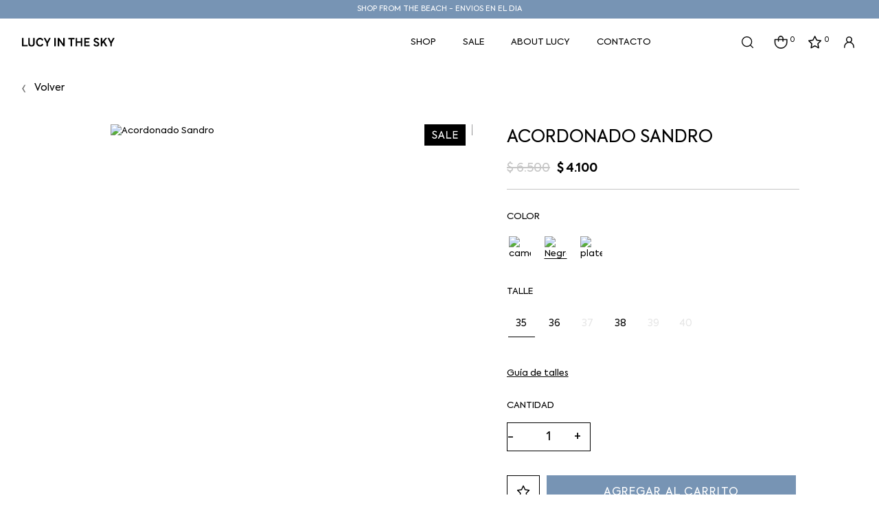

--- FILE ---
content_type: text/html; charset=UTF-8
request_url: https://lucyinthesky.com.uy/p/acordonado-sandro/228/2505
body_size: 11132
content:

<!doctype html>
<html lang="es">

<head>

    <!-- Primary Meta Tags -->
    <title>Acordonado Sandro - Lucy in the Sky</title>
    <meta name="title" content="Acordonado Sandro - Lucy in the Sky">
    <meta name="description" content="Acordonado Sandro100% cuero vacunoInd. Uruguaya">

    <!-- Open Graph / Facebook -->
    <meta property="og:type" content="website">
        <!-- Open Graph Meta Tag -->
    <meta property="og:url" content="https://lucyinthesky.com.uy/p/acordonado-sandro/228/2505">
    <meta property="og:title" content="Acordonado Sandro - Lucy in the Sky">
    <meta property="og:description" content="Acordonado Sandro100% cuero vacunoInd. Uruguaya">
            <meta property="og:image" content="https://cfluna.com/lucyinthesky.com.uy/cdn/files/tmp/compressed/normal/h7hpcxsbxnk8cd450p2f.webp" />
            <meta property="og:image" content="https://lucyinthesky.com.uy/files/metaLogo.png" />
    
    <!-- Twitter -->
    <meta property="twitter:card" content="summary_large_image">
    <meta property="twitter:url" content="https://lucyinthesky.com.uy">
    <meta property="twitter:title" content="Acordonado Sandro - Lucy in the Sky">
    <meta property="twitter:description" content="Acordonado Sandro100% cuero vacunoInd. Uruguaya">
            <meta property="twitter:image" content="https://cfluna.com/lucyinthesky.com.uy/cdn/files/tmp/compressed/normal/h7hpcxsbxnk8cd450p2f.webp" />
            <meta property="twitter:image" content="https://lucyinthesky.com.uy/files/metaLogo.png" />
    

    <script type="application/ld+json">
        {
                                    "@context": "http://www.schema.org"
                ,                                    "@type": "product"
                ,                                    "name": "Acordonado Sandro"
                ,                                    "description": "-"
                ,                                    "url": "https://lucyinthesky.com.uy/acordonado-sandro/228/2500"
                ,                                    "image": "https://cfluna.com/lucyinthesky.com.uy/cdn/files/tmp/compressed/normal/h7hpcxsbxnk8cd450p2f.webp"
                ,             "offers": {
                         "@type": "Offer"
                        , "price": "4100"
                        , "sku": "JYXPW"
                        , "priceCurrency": "UYU"
                                            }
                                    }
    </script>
                        <script>
                window.dataLayer = window.dataLayer || [];
                window.dataLayer.push({"sku":"JYXPW","name":"Acordonado Sandro","price":4100,"quantity":"1","currency":"UYU","category":"noList","event":"data_layer_productView","stock":"on"});
            </script>
                <meta http-equiv="Content-Type" content="text/html; charset=utf-8" />
    <meta name="language" content="es" />

            <link rel="shortcut icon" href="/favicon.ico" type="image/x-icon">
        <link rel="icon" href="/favicon.ico" type="image/x-icon">
        <link rel="apple-touch-icon" sizes="57x57" href="/apple-icon-57x57.png">
        <link rel="apple-touch-icon" sizes="60x60" href="/apple-icon-60x60.png">
        <link rel="apple-touch-icon" sizes="72x72" href="/apple-icon-72x72.png">
        <link rel="apple-touch-icon" sizes="76x76" href="/apple-icon-76x76.png">
        <link rel="apple-touch-icon" sizes="114x114" href="/apple-icon-114x114.png">
        <link rel="apple-touch-icon" sizes="120x120" href="/apple-icon-120x120.png">
        <link rel="apple-touch-icon" sizes="144x144" href="/apple-icon-144x144.png">
        <link rel="apple-touch-icon" sizes="152x152" href="/apple-icon-152x152.png">
        <link rel="apple-touch-icon" sizes="180x180" href="/apple-icon-180x180.png">
        <link rel="icon" type="image/png" sizes="192x192" href="/android-icon-192x192.png">
        <link rel="icon" type="image/png" sizes="32x32" href="/favicon-32x32.png">
        <link rel="icon" type="image/png" sizes="96x96" href="/favicon-96x96.png">
        <link rel="icon" type="image/png" sizes="16x16" href="/favicon-16x16.png">
        <link rel="manifest" href="/manifest.json">
        <meta name="msapplication-TileColor" content="#ffffff">
        <meta name="msapplication-TileImage" content="/ms-icon-144x144.png">
        <meta name="theme-color" content="#ffffff">
        <meta name="format-detection" content="telephone=no">
    
    
            <meta name="viewport" content="width=device-width, initial-scale=1.0">
    

    <link rel="preload" href="https://use.fontawesome.com/releases/v5.3.1/css/all.css" integrity="sha384-mzrmE5qonljUremFsqc01SB46JvROS7bZs3IO2EmfFsd15uHvIt+Y8vEf7N7fWAU" crossorigin="anonymous" as="style" onload="this.onload=null;this.rel='stylesheet'">
    <noscript>
        <link rel="stylesheet" href="https://use.fontawesome.com/releases/v5.3.1/css/all.css" integrity="sha384-mzrmE5qonljUremFsqc01SB46JvROS7bZs3IO2EmfFsd15uHvIt+Y8vEf7N7fWAU" crossorigin="anonymous">
    </noscript>



    
    
        <!--<script defer src="//d2wy8f7a9ursnm.cloudfront.net/v7/bugsnag.min.js" onload="startBugsnag()"></script>
<script>
    function startBugsnag(){
        Bugsnag.start({
            apiKey: "a1376bf105273354a6eb12327b6e6045",
            appVersion: "5.3.19",
            hostname: "Lucy in the Sky - Tienda online",
            releaseStage: "production",
                    });
    }
</script>-->
                    <script async src="https://www.googletagmanager.com/gtag/js?id=G-7J7X0JBRHW"></script>
    <script>
      window.dataLayer = window.dataLayer || [];
      function gtag(){dataLayer.push(arguments);}
      gtag('js', new Date());

      gtag('config', 'G-7J7X0JBRHW');
    </script>
            <!-- Facebook Pixel Code -->
    <script defer>
        !function (f, b, e, v, n, t, s) {
            if (f.fbq) return;
            n = f.fbq = function () {
                n.callMethod ?
                    n.callMethod.apply(n, arguments) : n.queue.push(arguments)
            };
            if (!f._fbq) f._fbq = n;
            n.push = n;
            n.loaded = !0;
            n.version = '2.0';
            n.queue = [];
            t = b.createElement(e);
            t.async = !0;
            t.src = v;
            s = b.getElementsByTagName(e)[0];
            s.parentNode.insertBefore(t, s)
        }(window,
            document, 'script', 'https://connect.facebook.net/en_US/fbevents.js');

                fbq('init', '1388476078530969');
                fbq('track', "PageView", {}, {"eventID": "834wdo2z4a"});
    </script>
                
    
    <link href="https://cdn.luna.com.uy/lucyinthesky.com.uy/assets/ac/60177051-6e848ff2.css?v=1764956686" rel="stylesheet">
<script src="https://cdn.luna.com.uy/lucyinthesky.com.uy/assets/ac/f5b61ba2-263c7fe3.js?v=1756908000"></script>    </head>

<body>
    <div class='whatsAppWebContainer' style="opacity:0;">
    <a href="https://wa.me/59891636517?text=Te%20escribo%20desde%20la%20web%20con%20la%20siguiente%20consulta%20" target="_blank">
        <img class="whatsAppWebLogo" src="https://cdn.luna.com.uy/lucyinthesky.com.uy/files/wp.svg"/>
    </a>
</div>
            <input type="hidden" id="googleAnalytics4EnabledForJS" value="1"/>
    <input type="hidden" id="googleAnalytics4TrackingCodeForJS" value="G-7J7X0JBRHW"/>

            <input type="hidden" id="facebookPixelEnabledForJS" value="1"/>
                    <input type="text" id="dummyUsername" name="username" style="width:0;height:0;visibility:hidden;position:absolute;left:0;top:0" />
    <input type="password" id="dummyUsernamePassword" name="password" style="width:0;height:0;visibility:hidden;position:absolute;left:0;top:0" />
    <input type="hidden" name="YII_CSRF_TOKEN" value="2eOg9JwU7S4lluy2Zu_tExXPEDPkZ72ZE8x4FvREkcCsj8m4qFupdHDy1dAQhYRpSo13X40P9fRSoUF5hjOh8Q==" />
    <input type="hidden" id="locale" value="es" />
        <input type="hidden" id="languageForJS" value="1" />
    <input type="hidden" id="fbViewContentEventId" value="cqwiu2c6jm" />
    <input type="hidden" id="fbAddToCartEventId" value="ummromqxj3" />
    
    
    
<input type="hidden" value="qiek0ol1ejj4lse516i1c0bjx9nzzj" />
<link rel="stylesheet" type="text/css" href="https://cdn.luna.com.uy/lucyinthesky.com.uy/css/slick/slick.css" />
<link rel="stylesheet" type="text/css" href="https://cdn.luna.com.uy/lucyinthesky.com.uy/css/slick/slick-theme.css" />
<link href="https://fonts.googleapis.com/css?family=Hind:300,400,500,700" rel="stylesheet">
<link href="https://cdn.luna.com.uy/lucyinthesky.com.uy/css/layouts/header.1739739748.css" rel="stylesheet" type="text/css">
<link href="https://cdn.luna.com.uy/lucyinthesky.com.uy/css/layouts/keyframes.1739739748.css" rel="stylesheet" type="text/css">

<script type="text/javascript" src="//cdn.jsdelivr.net/jquery.slick/1.6.0/slick.min.js"></script>
<script src="https://cdn.luna.com.uy/lucyinthesky.com.uy/js/layouts/header.1739739748.js"></script>

<!-- jsDeliver -->
<script type="text/javascript" src="https://cdn.jsdelivr.net/npm/jquery-lazy@1.7.9/jquery.lazy.min.js"></script>



<input id="sessionOrderId" type="hidden" value="0">

<header id="header" class="header tr-3">


    <input type="hidden" class="topMessageBarCounter" value='0' />

<div class="headerPromo"
    style='color: #FFFFFF; background: #000000;width: 100%;'>
                    <div class="headerPromoText"
                    style="background-color:#7794b4 ; color:#ffffff; text-align: center;">
                    SHOP FROM THE BEACH - ENVIOS EN EL DIA                 </div>
                    <div class="headerPromoText"
                    style="background-color:#7794b4 ; color:#FFFFFF; text-align: center;">
                    ¡CANJEÁ TUS MILLAS ITAÚ!                </div>
    </div>
    <div class="headerRow">

        <div class="headerCol">
            <div id="headerLogoContainer">
                <a href="/index.php">
                    <img src="https://cdn.luna.com.uy/lucyinthesky.com.uy/files/logo2.svg" alt="Lucy in the Sky" loading="lazy">
                </a>
            </div>
            <div class="right mobileElement">
                <!-- cart mobile -->
                <a class="menuCartMobile" href="/cart">
                    <img class="cart" src="https://cdn.luna.com.uy/lucyinthesky.com.uy/files/cart.svg" alt="Cart">
                    <div class=" cartAmount">
                        0                    </div>
                </a>
                <!-- wishlist mobile -->
                                    <div class="wishListProductsDiv headerShowLogin">
                        <img class="heart" src="https://cdn.luna.com.uy/lucyinthesky.com.uy/files/heartIcon.svg" alt="Wishlist">
                        <div class="wishListQuantity">0</div>
                    </div>
                
            </div>
        </div>

        <div class="headerCol desktopElement">
            <nav class="categoriesContainer">
                                    <a href="/shop/1" class="headerLink lineEffectCenter " data-category-id="1">
                        Shop                    </a>
                                    <a href="/sale/1" class="headerLink lineEffectCenter " data-category-id="2">
                        Sale                    </a>
                                <a href="/sobre-nosotros" class="headerLink lineEffectCenter">
                    About Lucy                </a>
                <a href="/contacto" class="headerLink lineEffectCenter">
                    Contacto                </a>
            </nav>
        </div>

        <div class="headerCol desktopElement">
            <div class="rightItemsContainer">

                <!-- search -->
                <div class="searchButton">
                    <img src="https://cdn.luna.com.uy/lucyinthesky.com.uy/files/search.svg" alt="¿Qué estás buscando?">
                </div>
                <!-- cart -->

                <a id="headerCart" href="/cart">
                    <img class="cart" src="https://cdn.luna.com.uy/lucyinthesky.com.uy/files/cart.svg" alt="Cart">


                    <div class=" cartAmount">
                        0                    </div>
                </a>

                <!-- wishlist -->

                                    <div class="wishListProductsDiv headerShowLogin">
                        <img class="heart" src="https://cdn.luna.com.uy/lucyinthesky.com.uy/files/heartIcon.svg" alt="Wishlist">
                        <div class="wishListQuantity">0</div>
                    </div>
                
                <!-- login -->

                                    <div class="headerShowLogin unloged">
                        <div class="profileIcon">
                            <img class="profile" src="https://cdn.luna.com.uy/lucyinthesky.com.uy/files/profile.svg" alt="User">
                        </div>
                    </div>
                
                <!-- language -->

                <div class="languageSelect desktopElement">
                                        <div class="languageRow selectedLanguage" data-language-id="1">
                        <p>ES</p>
                    </div>
                    <div class="languageRow notSelected" data-language-id="2">
                        <p>EN</p>
                    </div>

                    <img class="languageSelectArrow" src="https://cdn.luna.com.uy/lucyinthesky.com.uy/files/arrow.png" alt="Idioma" />
                </div>
            </div>
        </div>
    </div>
</header>

<div class="searchBarHeader tr-4">
    <div id="searchBar">
        <img src="https://cdn.luna.com.uy/lucyinthesky.com.uy/files/search.svg" alt="¿Qué estás buscando?">
        <input type="search" class="searchSite" autocomplete="false" placeholder="¿Qué estás buscando?" />
    </div>
</div>

<div id="headerDummy"></div>
        <div class="expandedCategory " data-category-id="1">
                            <div class="menuSubcategoriesContainer">
                    <div class='menuSubcategories'>
                                                    <div class="categoryColumn">
                                <a class="categoryTwoTilte lineEffectCenter" href='/shop/botas/1'> Botas </a>
                            </div>
                                                    <div class="categoryColumn">
                                <a class="categoryTwoTilte lineEffectCenter" href='/shop/fiesta/1'> Fiesta </a>
                            </div>
                                                    <div class="categoryColumn">
                                <a class="categoryTwoTilte lineEffectCenter" href='/shop/mocasines/1'> Mocasines </a>
                            </div>
                                                    <div class="categoryColumn">
                                <a class="categoryTwoTilte lineEffectCenter" href='/shop/mules/1'> Mules </a>
                            </div>
                                                    <div class="categoryColumn">
                                <a class="categoryTwoTilte lineEffectCenter" href='/shop/sneakers/1'> sneakers </a>
                            </div>
                                                    <div class="categoryColumn">
                                <a class="categoryTwoTilte lineEffectCenter" href='/shop/sandalias/1'> Sandalias </a>
                            </div>
                                                    <div class="categoryColumn">
                                <a class="categoryTwoTilte lineEffectCenter" href='/shop/leather-things/1'> Leather Things </a>
                            </div>
                                            </div>
                </div>
                    </div>
        <div class="expandedCategory " data-category-id="2">
                            <div class="menuSubcategoriesContainer">
                    <div class='menuSubcategories'>
                                                    <div class="categoryColumn">
                                <a class="categoryTwoTilte lineEffectCenter" href='/sale/botas/1'> Botas </a>
                            </div>
                                                    <div class="categoryColumn">
                                <a class="categoryTwoTilte lineEffectCenter" href='/sale/sandalias/1'> Sandalias </a>
                            </div>
                                            </div>
                </div>
                    </div>

<div class="headerMobileMenuIcon mobileElement">
    <span></span>
    <span></span>
    <span></span>
    <span></span>
    <span></span>
    <span></span>
</div>


<div id="headerMobileMenu" class="mobileElement">

    <div class="topHeaderMobileIcons">
        <div class='left'>
            <!-- user mobile -->
                            <div class="userMobile">
                    <img class="profileImgMobile headerShowLogin" src="https://cdn.luna.com.uy/lucyinthesky.com.uy/files/profile.svg" alt="User">
                    <div id="logoutMobile" class="headerShowLogin ">Iniciar sesión</div>
                </div>
            
            <!-- language -->

            <div class="languageSelect">
                                <div class="languageRow selectedLanguage" data-language-id="1">
                    <p>ES</p>
                </div>
                <div class="languageRow notSelected" data-language-id="2">
                    <p>EN</p>
                </div>

                <img class="languageSelectArrow" src="https://cdn.luna.com.uy/lucyinthesky.com.uy/files/arrow.png" alt="Idioma" />
            </div>

        </div>
        <div class="right">
            <!-- cart mobile -->
            <a class="menuCartMobile mobileElement" href="/cart">
                <img class="cart" src="https://cdn.luna.com.uy/lucyinthesky.com.uy/files/cart.svg" alt="Cart">
                <div class=" cartAmount">
                    0                </div>
            </a>
            <!-- wishlist mobile -->
                            <div class="wishListProductsDiv headerShowLogin">
                    <img class="heart" src="https://cdn.luna.com.uy/lucyinthesky.com.uy/files/heartIcon.svg" alt="Wishlist">
                    <div class="wishListQuantity">0</div>
                </div>
                    </div>
    </div>

    <!-- search mobile -->

    <div class="searchMobileContainer">
        <div id="mobileSearchBar">
            <img id="mobileSearchImg" src="https://cdn.luna.com.uy/lucyinthesky.com.uy/files/search.svg" alt="Búscar">
            <input type="search" id="mobileSearch" placeholder="Búscar" />
        </div>
    </div>

    <!-- categories mobile -->

    <div class="mobileMenuItems">
                    <div class='mobileMenuItem'>
                <a class='mobileMenuLink' href='/shop/1'>
                    Shop                </a>
                                    <div class='mobileMenuSeeMore' data-category-id='1'>+</div>
                    <div class='mobileMenuSubcategories'>
                                                    <div class='mobileMenuSubcategory'>
                                <a href='/shop/botas/1' class='mobileMenuLink mobileMenuSubcategoryText lineEffectCenter'>Botas</a>
                            </div>
                                                    <div class='mobileMenuSubcategory'>
                                <a href='/shop/fiesta/1' class='mobileMenuLink mobileMenuSubcategoryText lineEffectCenter'>Fiesta</a>
                            </div>
                                                    <div class='mobileMenuSubcategory'>
                                <a href='/shop/mocasines/1' class='mobileMenuLink mobileMenuSubcategoryText lineEffectCenter'>Mocasines</a>
                            </div>
                                                    <div class='mobileMenuSubcategory'>
                                <a href='/shop/mules/1' class='mobileMenuLink mobileMenuSubcategoryText lineEffectCenter'>Mules</a>
                            </div>
                                                    <div class='mobileMenuSubcategory'>
                                <a href='/shop/sneakers/1' class='mobileMenuLink mobileMenuSubcategoryText lineEffectCenter'>sneakers</a>
                            </div>
                                                    <div class='mobileMenuSubcategory'>
                                <a href='/shop/sandalias/1' class='mobileMenuLink mobileMenuSubcategoryText lineEffectCenter'>Sandalias</a>
                            </div>
                                                    <div class='mobileMenuSubcategory'>
                                <a href='/shop/leather-things/1' class='mobileMenuLink mobileMenuSubcategoryText lineEffectCenter'>Leather Things</a>
                            </div>
                                            </div>
                            </div>
                    <div class='mobileMenuItem'>
                <a class='mobileMenuLink' href='/sale/1'>
                    Sale                </a>
                                    <div class='mobileMenuSeeMore' data-category-id='2'>+</div>
                    <div class='mobileMenuSubcategories'>
                                                    <div class='mobileMenuSubcategory'>
                                <a href='/sale/botas/1' class='mobileMenuLink mobileMenuSubcategoryText lineEffectCenter'>Botas</a>
                            </div>
                                                    <div class='mobileMenuSubcategory'>
                                <a href='/sale/sandalias/1' class='mobileMenuLink mobileMenuSubcategoryText lineEffectCenter'>Sandalias</a>
                            </div>
                                            </div>
                            </div>
                <div class='mobileMenuItem'>
            <a href="/sobre-nosotros" class="mobileMenuLink">
                About Lucy            </a>
        </div>
        <div class='mobileMenuItem'>
            <a href="/contacto" class="mobileMenuLink">
                Contacto            </a>
        </div>
    </div>
</div>

<div class="bkg"></div>    <div id="content">
        
<input type="hidden" id="selectedProductId" value="2500" />
<input type="hidden" id="selectedProductLimitQuantity" value="" />
<input type="hidden" id="selectedProductLimitedForUser" value="" />
<input type="hidden" id="onlineOfferId" value="228" />
<input type="hidden" id="categoryLevelThreeId" value="0" />
<input type="hidden" id="categoryLevelTwoId" value="0" />
<input type="hidden" id="categoryLevelOneId" value="0" />
<input type="hidden" id="stockForJs" value="1">
<input type="hidden" id="quantityForJs" value="1.000">
<input type="hidden" id="limitedByStockForJs" value="1">
<input type="hidden" id="groupId" value="0" />
<div style="display:none;" id="searchText"></div>
<input type="hidden" id="wish-list-products" value='[]' />
<input type="hidden" id="lunaEventId" value="0" />
<input id='lunaEvents' type='hidden' value='[]'>
<input id='pageLanguage' type='hidden' value='1'>
<input type="hidden" id="phoneRequestInfo" value="0">
<input id='isComboProduct' type='hidden' value='0'>

<div id="offerForJS" style="display:none">
    {"id":228,"name":"Acordonado Sandro"}</div>

<div id="productsForJS" style="display:none">
    [{"id":2500,"sku":"JYXPW","title":"Acordonado Sandro","description":"\u003Cp\u003EAcordonado Sandro\u003C\/p\u003E\u003Cp\u003E100% cuero vacuno\u003C\/p\u003E\u003Cp\u003EInd. Uruguaya\u003C\/p\u003E\u003Cp\u003E\u003Cbr\u003E\u003C\/p\u003E","aux_descriptions":"[]","is_offer":1,"stock":"1.000","multiple":"1.000","unit_type_id":1,"unit_type_name":"unidades","unit_type":"unidades","limited_by_stock":1,"sizeChartFileURL":"","files":[{"height":1350,"width":1080,"file_type_id":1,"url":"https:\/\/cfluna.com\/lucyinthesky.com.uy\/cdn\/files\/tmp\/compressed\/normal\/h7hpcxsbxnk8cd450p2f.webp","thumbnail_url":"\/cdn\/files\/tmp\/compressed\/thumbs\/h7hpcxsbxnk8cd450p2f.webp"},{"height":1350,"width":1080,"file_type_id":1,"url":"https:\/\/cfluna.com\/lucyinthesky.com.uy\/cdn\/files\/tmp\/compressed\/normal\/daxrxlov3il69b2840bt.webp","thumbnail_url":"\/cdn\/files\/tmp\/compressed\/thumbs\/daxrxlov3il69b2840bt.webp"}],"price_before_discounts":4100000,"needs_budget":0,"price":"4.100","old_price":"6.500","preorderBadge":0,"preorder_stock":0,"preorder_stock_text":"","currency_symbol":"$","specIds":["7","2"],"limited_for_user":0,"limited_for_user_quantity":0,"discounts":[],"discountFinalPrices":[],"bank_discounts":[],"saleBadgeUrl":"https:\/\/cdn.luna.com.uy\/lucyinthesky.com.uy\/files\/sale-badge.png","sizeChartData":"[{\u0022Talle\u0022:\u002234\u0022,\u0022 plantilla\u0022:\u002223\u0022},{\u0022Talle\u0022:\u002235\u0022,\u0022 plantilla\u0022:\u002223,6\u0022},{\u0022Talle\u0022:\u002236\u0022,\u0022 plantilla\u0022:\u002224,3\u0022},{\u0022Talle\u0022:\u002237\u0022,\u0022 plantilla\u0022:\u002224,9\u0022},{\u0022Talle\u0022:\u002238\u0022,\u0022 plantilla\u0022:\u002225,6\u0022},{\u0022Talle\u0022:\u002239\u0022,\u0022 plantilla\u0022:\u002226,3\u0022},{\u0022Talle\u0022:\u002240\u0022,\u0022 plantilla\u0022:\u002226,9\u0022}]","relatedSpecialSearches":[],"customizableFields":[],"lunaEvents":[],"ticket_event_id":0,"is_online_gift_card":0},{"id":2501,"sku":"7PFAG","title":"Acordonado Sandro","description":"\u003Cp\u003EAcordonado Sandro\u003C\/p\u003E\u003Cp\u003E100% cuero vacuno\u003C\/p\u003E\u003Cp\u003EInd. Uruguaya\u003C\/p\u003E\u003Cp\u003E\u003Cbr\u003E\u003C\/p\u003E","aux_descriptions":"[]","is_offer":1,"stock":"1.000","multiple":"1.000","unit_type_id":1,"unit_type_name":"unidades","unit_type":"unidades","limited_by_stock":1,"sizeChartFileURL":"","files":[{"height":1350,"width":1080,"file_type_id":1,"url":"https:\/\/cfluna.com\/lucyinthesky.com.uy\/cdn\/files\/tmp\/compressed\/normal\/h7hpcxsbxnk8cd450p2f.webp","thumbnail_url":"\/cdn\/files\/tmp\/compressed\/thumbs\/h7hpcxsbxnk8cd450p2f.webp"},{"height":1350,"width":1080,"file_type_id":1,"url":"https:\/\/cfluna.com\/lucyinthesky.com.uy\/cdn\/files\/tmp\/compressed\/normal\/daxrxlov3il69b2840bt.webp","thumbnail_url":"\/cdn\/files\/tmp\/compressed\/thumbs\/daxrxlov3il69b2840bt.webp"}],"price_before_discounts":4100000,"needs_budget":0,"price":"4.100","old_price":"6.500","preorderBadge":0,"preorder_stock":0,"preorder_stock_text":"","currency_symbol":"$","specIds":["7","4"],"limited_for_user":0,"limited_for_user_quantity":0,"discounts":[],"discountFinalPrices":[],"bank_discounts":[],"saleBadgeUrl":"https:\/\/cdn.luna.com.uy\/lucyinthesky.com.uy\/files\/sale-badge.png","sizeChartData":"[{\u0022Talle\u0022:\u002234\u0022,\u0022 plantilla\u0022:\u002223\u0022},{\u0022Talle\u0022:\u002235\u0022,\u0022 plantilla\u0022:\u002223,6\u0022},{\u0022Talle\u0022:\u002236\u0022,\u0022 plantilla\u0022:\u002224,3\u0022},{\u0022Talle\u0022:\u002237\u0022,\u0022 plantilla\u0022:\u002224,9\u0022},{\u0022Talle\u0022:\u002238\u0022,\u0022 plantilla\u0022:\u002225,6\u0022},{\u0022Talle\u0022:\u002239\u0022,\u0022 plantilla\u0022:\u002226,3\u0022},{\u0022Talle\u0022:\u002240\u0022,\u0022 plantilla\u0022:\u002226,9\u0022}]","relatedSpecialSearches":[],"customizableFields":[],"lunaEvents":[],"ticket_event_id":0,"is_online_gift_card":0},{"id":2503,"sku":"PFX7T","title":"Acordonado Sandro","description":"\u003Cp\u003EAcordonado Sandro\u003C\/p\u003E\u003Cp\u003E100% cuero vacuno\u003C\/p\u003E\u003Cp\u003EInd. Uruguaya\u003C\/p\u003E\u003Cp\u003E\u003Cbr\u003E\u003C\/p\u003E","aux_descriptions":"[]","is_offer":1,"stock":"1.000","multiple":"1.000","unit_type_id":1,"unit_type_name":"unidades","unit_type":"unidades","limited_by_stock":1,"sizeChartFileURL":"","files":[{"height":1350,"width":1080,"file_type_id":1,"url":"https:\/\/cfluna.com\/lucyinthesky.com.uy\/cdn\/files\/tmp\/compressed\/normal\/h7hpcxsbxnk8cd450p2f.webp","thumbnail_url":"\/cdn\/files\/tmp\/compressed\/thumbs\/h7hpcxsbxnk8cd450p2f.webp"},{"height":1350,"width":1080,"file_type_id":1,"url":"https:\/\/cfluna.com\/lucyinthesky.com.uy\/cdn\/files\/tmp\/compressed\/normal\/daxrxlov3il69b2840bt.webp","thumbnail_url":"\/cdn\/files\/tmp\/compressed\/thumbs\/daxrxlov3il69b2840bt.webp"}],"price_before_discounts":4100000,"needs_budget":0,"price":"4.100","old_price":"6.500","preorderBadge":0,"preorder_stock":0,"preorder_stock_text":"","currency_symbol":"$","specIds":["7","8"],"limited_for_user":0,"limited_for_user_quantity":0,"discounts":[],"discountFinalPrices":[],"bank_discounts":[],"saleBadgeUrl":"https:\/\/cdn.luna.com.uy\/lucyinthesky.com.uy\/files\/sale-badge.png","sizeChartData":"[{\u0022Talle\u0022:\u002234\u0022,\u0022 plantilla\u0022:\u002223\u0022},{\u0022Talle\u0022:\u002235\u0022,\u0022 plantilla\u0022:\u002223,6\u0022},{\u0022Talle\u0022:\u002236\u0022,\u0022 plantilla\u0022:\u002224,3\u0022},{\u0022Talle\u0022:\u002237\u0022,\u0022 plantilla\u0022:\u002224,9\u0022},{\u0022Talle\u0022:\u002238\u0022,\u0022 plantilla\u0022:\u002225,6\u0022},{\u0022Talle\u0022:\u002239\u0022,\u0022 plantilla\u0022:\u002226,3\u0022},{\u0022Talle\u0022:\u002240\u0022,\u0022 plantilla\u0022:\u002226,9\u0022}]","relatedSpecialSearches":[],"customizableFields":[],"lunaEvents":[],"ticket_event_id":0,"is_online_gift_card":0},{"id":2507,"sku":"AA4YH","title":"Acordonado Sandro","description":"\u003Cp\u003EAcordonado Sandro\u003C\/p\u003E\u003Cp\u003E100% cuero vacuno\u003C\/p\u003E\u003Cp\u003EInd. Uruguaya\u003C\/p\u003E\u003Cp\u003E\u003Cbr\u003E\u003C\/p\u003E","aux_descriptions":"[]","is_offer":1,"stock":"1.000","multiple":"1.000","unit_type_id":1,"unit_type_name":"unidades","unit_type":"unidades","limited_by_stock":1,"sizeChartFileURL":"","files":[{"height":1350,"width":1080,"file_type_id":1,"url":"https:\/\/cfluna.com\/lucyinthesky.com.uy\/cdn\/files\/tmp\/compressed\/normal\/uhk9la5ki5cj3h9pnpys.webp","thumbnail_url":"\/cdn\/files\/tmp\/compressed\/thumbs\/uhk9la5ki5cj3h9pnpys.webp"},{"height":1350,"width":1080,"file_type_id":1,"url":"https:\/\/cfluna.com\/lucyinthesky.com.uy\/cdn\/files\/tmp\/compressed\/normal\/m0ykb12ty5jb31lxgmfj.webp","thumbnail_url":"\/cdn\/files\/tmp\/compressed\/thumbs\/m0ykb12ty5jb31lxgmfj.webp"},{"height":1350,"width":1080,"file_type_id":1,"url":"https:\/\/cfluna.com\/lucyinthesky.com.uy\/cdn\/files\/tmp\/compressed\/normal\/5lnnc9pug7i5aycvygpe.webp","thumbnail_url":"\/cdn\/files\/tmp\/compressed\/thumbs\/5lnnc9pug7i5aycvygpe.webp"}],"price_before_discounts":4100000,"needs_budget":0,"price":"4.100","old_price":"6.500","preorderBadge":0,"preorder_stock":0,"preorder_stock_text":"","currency_symbol":"$","specIds":["45","4"],"limited_for_user":0,"limited_for_user_quantity":0,"discounts":[],"discountFinalPrices":[],"bank_discounts":[],"saleBadgeUrl":"https:\/\/cdn.luna.com.uy\/lucyinthesky.com.uy\/files\/sale-badge.png","sizeChartData":"[{\u0022Talle\u0022:\u002234\u0022,\u0022 plantilla\u0022:\u002223\u0022},{\u0022Talle\u0022:\u002235\u0022,\u0022 plantilla\u0022:\u002223,6\u0022},{\u0022Talle\u0022:\u002236\u0022,\u0022 plantilla\u0022:\u002224,3\u0022},{\u0022Talle\u0022:\u002237\u0022,\u0022 plantilla\u0022:\u002224,9\u0022},{\u0022Talle\u0022:\u002238\u0022,\u0022 plantilla\u0022:\u002225,6\u0022},{\u0022Talle\u0022:\u002239\u0022,\u0022 plantilla\u0022:\u002226,3\u0022},{\u0022Talle\u0022:\u002240\u0022,\u0022 plantilla\u0022:\u002226,9\u0022}]","relatedSpecialSearches":[],"customizableFields":[],"lunaEvents":[],"ticket_event_id":0,"is_online_gift_card":0},{"id":2508,"sku":"Q92G4","title":"Acordonado Sandro","description":"\u003Cp\u003EAcordonado Sandro\u003C\/p\u003E\u003Cp\u003E100% cuero vacuno\u003C\/p\u003E\u003Cp\u003EInd. Uruguaya\u003C\/p\u003E\u003Cp\u003E\u003Cbr\u003E\u003C\/p\u003E","aux_descriptions":"[]","is_offer":1,"stock":"1.000","multiple":"1.000","unit_type_id":1,"unit_type_name":"unidades","unit_type":"unidades","limited_by_stock":1,"sizeChartFileURL":"","files":[{"height":1350,"width":1080,"file_type_id":1,"url":"https:\/\/cfluna.com\/lucyinthesky.com.uy\/cdn\/files\/tmp\/compressed\/normal\/uhk9la5ki5cj3h9pnpys.webp","thumbnail_url":"\/cdn\/files\/tmp\/compressed\/thumbs\/uhk9la5ki5cj3h9pnpys.webp"},{"height":1350,"width":1080,"file_type_id":1,"url":"https:\/\/cfluna.com\/lucyinthesky.com.uy\/cdn\/files\/tmp\/compressed\/normal\/m0ykb12ty5jb31lxgmfj.webp","thumbnail_url":"\/cdn\/files\/tmp\/compressed\/thumbs\/m0ykb12ty5jb31lxgmfj.webp"},{"height":1350,"width":1080,"file_type_id":1,"url":"https:\/\/cfluna.com\/lucyinthesky.com.uy\/cdn\/files\/tmp\/compressed\/normal\/5lnnc9pug7i5aycvygpe.webp","thumbnail_url":"\/cdn\/files\/tmp\/compressed\/thumbs\/5lnnc9pug7i5aycvygpe.webp"}],"price_before_discounts":4100000,"needs_budget":0,"price":"4.100","old_price":"6.500","preorderBadge":0,"preorder_stock":0,"preorder_stock_text":"","currency_symbol":"$","specIds":["45","6"],"limited_for_user":0,"limited_for_user_quantity":0,"discounts":[],"discountFinalPrices":[],"bank_discounts":[],"saleBadgeUrl":"https:\/\/cdn.luna.com.uy\/lucyinthesky.com.uy\/files\/sale-badge.png","sizeChartData":"[{\u0022Talle\u0022:\u002234\u0022,\u0022 plantilla\u0022:\u002223\u0022},{\u0022Talle\u0022:\u002235\u0022,\u0022 plantilla\u0022:\u002223,6\u0022},{\u0022Talle\u0022:\u002236\u0022,\u0022 plantilla\u0022:\u002224,3\u0022},{\u0022Talle\u0022:\u002237\u0022,\u0022 plantilla\u0022:\u002224,9\u0022},{\u0022Talle\u0022:\u002238\u0022,\u0022 plantilla\u0022:\u002225,6\u0022},{\u0022Talle\u0022:\u002239\u0022,\u0022 plantilla\u0022:\u002226,3\u0022},{\u0022Talle\u0022:\u002240\u0022,\u0022 plantilla\u0022:\u002226,9\u0022}]","relatedSpecialSearches":[],"customizableFields":[],"lunaEvents":[],"ticket_event_id":0,"is_online_gift_card":0},{"id":2515,"sku":"W4UPN","title":"Acordonado Sandro","description":"\u003Cp\u003EAcordonado Sandro\u003C\/p\u003E\u003Cp\u003E100% cuero vacuno\u003C\/p\u003E\u003Cp\u003EInd. Uruguaya\u003C\/p\u003E\u003Cp\u003E\u003Cbr\u003E\u003C\/p\u003E","aux_descriptions":"[]","is_offer":1,"stock":"1.000","multiple":"1.000","unit_type_id":1,"unit_type_name":"unidades","unit_type":"unidades","limited_by_stock":1,"sizeChartFileURL":"","files":[{"height":1350,"width":1080,"file_type_id":1,"url":"https:\/\/cfluna.com\/lucyinthesky.com.uy\/cdn\/files\/tmp\/compressed\/normal\/3k48bgx41fj9i4kbqkp1.webp","thumbnail_url":"\/cdn\/files\/tmp\/compressed\/thumbs\/3k48bgx41fj9i4kbqkp1.webp"},{"height":1350,"width":1080,"file_type_id":1,"url":"https:\/\/cfluna.com\/lucyinthesky.com.uy\/cdn\/files\/tmp\/compressed\/normal\/oh38lrg4723bhu3mj5vm.webp","thumbnail_url":"\/cdn\/files\/tmp\/compressed\/thumbs\/oh38lrg4723bhu3mj5vm.webp"}],"price_before_discounts":4100000,"needs_budget":0,"price":"4.100","old_price":"6.500","preorderBadge":0,"preorder_stock":0,"preorder_stock_text":"","currency_symbol":"$","specIds":["34","8"],"limited_for_user":0,"limited_for_user_quantity":0,"discounts":[],"discountFinalPrices":[],"bank_discounts":[],"saleBadgeUrl":"https:\/\/cdn.luna.com.uy\/lucyinthesky.com.uy\/files\/sale-badge.png","sizeChartData":"[{\u0022Talle\u0022:\u002234\u0022,\u0022 plantilla\u0022:\u002223\u0022},{\u0022Talle\u0022:\u002235\u0022,\u0022 plantilla\u0022:\u002223,6\u0022},{\u0022Talle\u0022:\u002236\u0022,\u0022 plantilla\u0022:\u002224,3\u0022},{\u0022Talle\u0022:\u002237\u0022,\u0022 plantilla\u0022:\u002224,9\u0022},{\u0022Talle\u0022:\u002238\u0022,\u0022 plantilla\u0022:\u002225,6\u0022},{\u0022Talle\u0022:\u002239\u0022,\u0022 plantilla\u0022:\u002226,3\u0022},{\u0022Talle\u0022:\u002240\u0022,\u0022 plantilla\u0022:\u002226,9\u0022}]","relatedSpecialSearches":[],"customizableFields":[],"lunaEvents":[],"ticket_event_id":0,"is_online_gift_card":0},{"id":2516,"sku":"QWRJH","title":"Acordonado Sandro","description":"\u003Cp\u003EAcordonado Sandro\u003C\/p\u003E\u003Cp\u003E100% cuero vacuno\u003C\/p\u003E\u003Cp\u003EInd. Uruguaya\u003C\/p\u003E\u003Cp\u003E\u003Cbr\u003E\u003C\/p\u003E","aux_descriptions":"[]","is_offer":1,"stock":"1.000","multiple":"1.000","unit_type_id":1,"unit_type_name":"unidades","unit_type":"unidades","limited_by_stock":1,"sizeChartFileURL":"","files":[{"height":1350,"width":1080,"file_type_id":1,"url":"https:\/\/cfluna.com\/lucyinthesky.com.uy\/cdn\/files\/tmp\/compressed\/normal\/3k48bgx41fj9i4kbqkp1.webp","thumbnail_url":"\/cdn\/files\/tmp\/compressed\/thumbs\/3k48bgx41fj9i4kbqkp1.webp"},{"height":1350,"width":1080,"file_type_id":1,"url":"https:\/\/cfluna.com\/lucyinthesky.com.uy\/cdn\/files\/tmp\/compressed\/normal\/oh38lrg4723bhu3mj5vm.webp","thumbnail_url":"\/cdn\/files\/tmp\/compressed\/thumbs\/oh38lrg4723bhu3mj5vm.webp"}],"price_before_discounts":4100000,"needs_budget":0,"price":"4.100","old_price":"6.500","preorderBadge":0,"preorder_stock":0,"preorder_stock_text":"","currency_symbol":"$","specIds":["34","10"],"limited_for_user":0,"limited_for_user_quantity":0,"discounts":[],"discountFinalPrices":[],"bank_discounts":[],"saleBadgeUrl":"https:\/\/cdn.luna.com.uy\/lucyinthesky.com.uy\/files\/sale-badge.png","sizeChartData":"[{\u0022Talle\u0022:\u002234\u0022,\u0022 plantilla\u0022:\u002223\u0022},{\u0022Talle\u0022:\u002235\u0022,\u0022 plantilla\u0022:\u002223,6\u0022},{\u0022Talle\u0022:\u002236\u0022,\u0022 plantilla\u0022:\u002224,3\u0022},{\u0022Talle\u0022:\u002237\u0022,\u0022 plantilla\u0022:\u002224,9\u0022},{\u0022Talle\u0022:\u002238\u0022,\u0022 plantilla\u0022:\u002225,6\u0022},{\u0022Talle\u0022:\u002239\u0022,\u0022 plantilla\u0022:\u002226,3\u0022},{\u0022Talle\u0022:\u002240\u0022,\u0022 plantilla\u0022:\u002226,9\u0022}]","relatedSpecialSearches":[],"customizableFields":[],"lunaEvents":[],"ticket_event_id":0,"is_online_gift_card":0},{"id":2502,"sku":"NPFRC","title":"Acordonado Sandro","description":"\u003Cp\u003EAcordonado Sandro\u003C\/p\u003E\u003Cp\u003E100% cuero vacuno\u003C\/p\u003E\u003Cp\u003EInd. Uruguaya\u003C\/p\u003E\u003Cp\u003E\u003Cbr\u003E\u003C\/p\u003E","aux_descriptions":"[]","is_offer":1,"stock":"0.000","multiple":"1.000","unit_type_id":1,"unit_type_name":"unidades","unit_type":"unidades","limited_by_stock":1,"sizeChartFileURL":"","files":[{"height":1350,"width":1080,"file_type_id":1,"url":"https:\/\/cfluna.com\/lucyinthesky.com.uy\/cdn\/files\/tmp\/compressed\/normal\/h7hpcxsbxnk8cd450p2f.webp","thumbnail_url":"\/cdn\/files\/tmp\/compressed\/thumbs\/h7hpcxsbxnk8cd450p2f.webp"},{"height":1350,"width":1080,"file_type_id":1,"url":"https:\/\/cfluna.com\/lucyinthesky.com.uy\/cdn\/files\/tmp\/compressed\/normal\/daxrxlov3il69b2840bt.webp","thumbnail_url":"\/cdn\/files\/tmp\/compressed\/thumbs\/daxrxlov3il69b2840bt.webp"}],"price_before_discounts":4100000,"needs_budget":0,"price":"4.100","old_price":"6.500","preorderBadge":0,"preorder_stock":0,"preorder_stock_text":"","currency_symbol":"$","specIds":["7","6"],"limited_for_user":0,"limited_for_user_quantity":0,"discounts":[],"discountFinalPrices":[],"bank_discounts":[],"saleBadgeUrl":"https:\/\/cdn.luna.com.uy\/lucyinthesky.com.uy\/files\/sale-badge.png","sizeChartData":"[{\u0022Talle\u0022:\u002234\u0022,\u0022 plantilla\u0022:\u002223\u0022},{\u0022Talle\u0022:\u002235\u0022,\u0022 plantilla\u0022:\u002223,6\u0022},{\u0022Talle\u0022:\u002236\u0022,\u0022 plantilla\u0022:\u002224,3\u0022},{\u0022Talle\u0022:\u002237\u0022,\u0022 plantilla\u0022:\u002224,9\u0022},{\u0022Talle\u0022:\u002238\u0022,\u0022 plantilla\u0022:\u002225,6\u0022},{\u0022Talle\u0022:\u002239\u0022,\u0022 plantilla\u0022:\u002226,3\u0022},{\u0022Talle\u0022:\u002240\u0022,\u0022 plantilla\u0022:\u002226,9\u0022}]","relatedSpecialSearches":[],"customizableFields":[],"lunaEvents":[],"ticket_event_id":0,"is_online_gift_card":0},{"id":2504,"sku":"2GXUU","title":"Acordonado Sandro","description":"\u003Cp\u003EAcordonado Sandro\u003C\/p\u003E\u003Cp\u003E100% cuero vacuno\u003C\/p\u003E\u003Cp\u003EInd. Uruguaya\u003C\/p\u003E\u003Cp\u003E\u003Cbr\u003E\u003C\/p\u003E","aux_descriptions":"[]","is_offer":1,"stock":"0.000","multiple":"1.000","unit_type_id":1,"unit_type_name":"unidades","unit_type":"unidades","limited_by_stock":1,"sizeChartFileURL":"","files":[{"height":1350,"width":1080,"file_type_id":1,"url":"https:\/\/cfluna.com\/lucyinthesky.com.uy\/cdn\/files\/tmp\/compressed\/normal\/h7hpcxsbxnk8cd450p2f.webp","thumbnail_url":"\/cdn\/files\/tmp\/compressed\/thumbs\/h7hpcxsbxnk8cd450p2f.webp"},{"height":1350,"width":1080,"file_type_id":1,"url":"https:\/\/cfluna.com\/lucyinthesky.com.uy\/cdn\/files\/tmp\/compressed\/normal\/daxrxlov3il69b2840bt.webp","thumbnail_url":"\/cdn\/files\/tmp\/compressed\/thumbs\/daxrxlov3il69b2840bt.webp"}],"price_before_discounts":4100000,"needs_budget":0,"price":"4.100","old_price":"6.500","preorderBadge":0,"preorder_stock":0,"preorder_stock_text":"","currency_symbol":"$","specIds":["7","10"],"limited_for_user":0,"limited_for_user_quantity":0,"discounts":[],"discountFinalPrices":[],"bank_discounts":[],"saleBadgeUrl":"https:\/\/cdn.luna.com.uy\/lucyinthesky.com.uy\/files\/sale-badge.png","sizeChartData":"[{\u0022Talle\u0022:\u002234\u0022,\u0022 plantilla\u0022:\u002223\u0022},{\u0022Talle\u0022:\u002235\u0022,\u0022 plantilla\u0022:\u002223,6\u0022},{\u0022Talle\u0022:\u002236\u0022,\u0022 plantilla\u0022:\u002224,3\u0022},{\u0022Talle\u0022:\u002237\u0022,\u0022 plantilla\u0022:\u002224,9\u0022},{\u0022Talle\u0022:\u002238\u0022,\u0022 plantilla\u0022:\u002225,6\u0022},{\u0022Talle\u0022:\u002239\u0022,\u0022 plantilla\u0022:\u002226,3\u0022},{\u0022Talle\u0022:\u002240\u0022,\u0022 plantilla\u0022:\u002226,9\u0022}]","relatedSpecialSearches":[],"customizableFields":[],"lunaEvents":[],"ticket_event_id":0,"is_online_gift_card":0},{"id":2505,"sku":"9G2YR","title":"Acordonado Sandro","description":"\u003Cp\u003EAcordonado Sandro\u003C\/p\u003E\u003Cp\u003E100% cuero vacuno\u003C\/p\u003E\u003Cp\u003EInd. Uruguaya\u003C\/p\u003E\u003Cp\u003E\u003Cbr\u003E\u003C\/p\u003E","aux_descriptions":"[]","is_offer":1,"stock":"0.000","multiple":"1.000","unit_type_id":1,"unit_type_name":"unidades","unit_type":"unidades","limited_by_stock":1,"sizeChartFileURL":"","files":[{"height":1350,"width":1080,"file_type_id":1,"url":"https:\/\/cfluna.com\/lucyinthesky.com.uy\/cdn\/files\/tmp\/compressed\/normal\/h7hpcxsbxnk8cd450p2f.webp","thumbnail_url":"\/cdn\/files\/tmp\/compressed\/thumbs\/h7hpcxsbxnk8cd450p2f.webp"},{"height":1350,"width":1080,"file_type_id":1,"url":"https:\/\/cfluna.com\/lucyinthesky.com.uy\/cdn\/files\/tmp\/compressed\/normal\/daxrxlov3il69b2840bt.webp","thumbnail_url":"\/cdn\/files\/tmp\/compressed\/thumbs\/daxrxlov3il69b2840bt.webp"}],"price_before_discounts":4100000,"needs_budget":0,"price":"4.100","old_price":"6.500","preorderBadge":0,"preorder_stock":0,"preorder_stock_text":"","currency_symbol":"$","specIds":["7","11"],"limited_for_user":0,"limited_for_user_quantity":0,"discounts":[],"discountFinalPrices":[],"bank_discounts":[],"saleBadgeUrl":"https:\/\/cdn.luna.com.uy\/lucyinthesky.com.uy\/files\/sale-badge.png","sizeChartData":"[{\u0022Talle\u0022:\u002234\u0022,\u0022 plantilla\u0022:\u002223\u0022},{\u0022Talle\u0022:\u002235\u0022,\u0022 plantilla\u0022:\u002223,6\u0022},{\u0022Talle\u0022:\u002236\u0022,\u0022 plantilla\u0022:\u002224,3\u0022},{\u0022Talle\u0022:\u002237\u0022,\u0022 plantilla\u0022:\u002224,9\u0022},{\u0022Talle\u0022:\u002238\u0022,\u0022 plantilla\u0022:\u002225,6\u0022},{\u0022Talle\u0022:\u002239\u0022,\u0022 plantilla\u0022:\u002226,3\u0022},{\u0022Talle\u0022:\u002240\u0022,\u0022 plantilla\u0022:\u002226,9\u0022}]","relatedSpecialSearches":[],"customizableFields":[],"lunaEvents":[],"ticket_event_id":0,"is_online_gift_card":0},{"id":2506,"sku":"K6W4Y","title":"Acordonado Sandro","description":"\u003Cp\u003EAcordonado Sandro\u003C\/p\u003E\u003Cp\u003E100% cuero vacuno\u003C\/p\u003E\u003Cp\u003EInd. Uruguaya\u003C\/p\u003E\u003Cp\u003E\u003Cbr\u003E\u003C\/p\u003E","aux_descriptions":"[]","is_offer":1,"stock":"0.000","multiple":"1.000","unit_type_id":1,"unit_type_name":"unidades","unit_type":"unidades","limited_by_stock":1,"sizeChartFileURL":"","files":[{"height":1350,"width":1080,"file_type_id":1,"url":"https:\/\/cfluna.com\/lucyinthesky.com.uy\/cdn\/files\/tmp\/compressed\/normal\/uhk9la5ki5cj3h9pnpys.webp","thumbnail_url":"\/cdn\/files\/tmp\/compressed\/thumbs\/uhk9la5ki5cj3h9pnpys.webp"},{"height":1350,"width":1080,"file_type_id":1,"url":"https:\/\/cfluna.com\/lucyinthesky.com.uy\/cdn\/files\/tmp\/compressed\/normal\/m0ykb12ty5jb31lxgmfj.webp","thumbnail_url":"\/cdn\/files\/tmp\/compressed\/thumbs\/m0ykb12ty5jb31lxgmfj.webp"},{"height":1350,"width":1080,"file_type_id":1,"url":"https:\/\/cfluna.com\/lucyinthesky.com.uy\/cdn\/files\/tmp\/compressed\/normal\/5lnnc9pug7i5aycvygpe.webp","thumbnail_url":"\/cdn\/files\/tmp\/compressed\/thumbs\/5lnnc9pug7i5aycvygpe.webp"}],"price_before_discounts":4100000,"needs_budget":0,"price":"4.100","old_price":"6.500","preorderBadge":0,"preorder_stock":0,"preorder_stock_text":"","currency_symbol":"$","specIds":["45","2"],"limited_for_user":0,"limited_for_user_quantity":0,"discounts":[],"discountFinalPrices":[],"bank_discounts":[],"saleBadgeUrl":"https:\/\/cdn.luna.com.uy\/lucyinthesky.com.uy\/files\/sale-badge.png","sizeChartData":"[{\u0022Talle\u0022:\u002234\u0022,\u0022 plantilla\u0022:\u002223\u0022},{\u0022Talle\u0022:\u002235\u0022,\u0022 plantilla\u0022:\u002223,6\u0022},{\u0022Talle\u0022:\u002236\u0022,\u0022 plantilla\u0022:\u002224,3\u0022},{\u0022Talle\u0022:\u002237\u0022,\u0022 plantilla\u0022:\u002224,9\u0022},{\u0022Talle\u0022:\u002238\u0022,\u0022 plantilla\u0022:\u002225,6\u0022},{\u0022Talle\u0022:\u002239\u0022,\u0022 plantilla\u0022:\u002226,3\u0022},{\u0022Talle\u0022:\u002240\u0022,\u0022 plantilla\u0022:\u002226,9\u0022}]","relatedSpecialSearches":[],"customizableFields":[],"lunaEvents":[],"ticket_event_id":0,"is_online_gift_card":0},{"id":2509,"sku":"VPK2Y","title":"Acordonado Sandro","description":"\u003Cp\u003EAcordonado Sandro\u003C\/p\u003E\u003Cp\u003E100% cuero vacuno\u003C\/p\u003E\u003Cp\u003EInd. Uruguaya\u003C\/p\u003E\u003Cp\u003E\u003Cbr\u003E\u003C\/p\u003E","aux_descriptions":"[]","is_offer":1,"stock":"0.000","multiple":"1.000","unit_type_id":1,"unit_type_name":"unidades","unit_type":"unidades","limited_by_stock":1,"sizeChartFileURL":"","files":[{"height":1350,"width":1080,"file_type_id":1,"url":"https:\/\/cfluna.com\/lucyinthesky.com.uy\/cdn\/files\/tmp\/compressed\/normal\/uhk9la5ki5cj3h9pnpys.webp","thumbnail_url":"\/cdn\/files\/tmp\/compressed\/thumbs\/uhk9la5ki5cj3h9pnpys.webp"},{"height":1350,"width":1080,"file_type_id":1,"url":"https:\/\/cfluna.com\/lucyinthesky.com.uy\/cdn\/files\/tmp\/compressed\/normal\/m0ykb12ty5jb31lxgmfj.webp","thumbnail_url":"\/cdn\/files\/tmp\/compressed\/thumbs\/m0ykb12ty5jb31lxgmfj.webp"},{"height":1350,"width":1080,"file_type_id":1,"url":"https:\/\/cfluna.com\/lucyinthesky.com.uy\/cdn\/files\/tmp\/compressed\/normal\/5lnnc9pug7i5aycvygpe.webp","thumbnail_url":"\/cdn\/files\/tmp\/compressed\/thumbs\/5lnnc9pug7i5aycvygpe.webp"}],"price_before_discounts":4100000,"needs_budget":0,"price":"4.100","old_price":"6.500","preorderBadge":0,"preorder_stock":0,"preorder_stock_text":"","currency_symbol":"$","specIds":["45","8"],"limited_for_user":0,"limited_for_user_quantity":0,"discounts":[],"discountFinalPrices":[],"bank_discounts":[],"saleBadgeUrl":"https:\/\/cdn.luna.com.uy\/lucyinthesky.com.uy\/files\/sale-badge.png","sizeChartData":"[{\u0022Talle\u0022:\u002234\u0022,\u0022 plantilla\u0022:\u002223\u0022},{\u0022Talle\u0022:\u002235\u0022,\u0022 plantilla\u0022:\u002223,6\u0022},{\u0022Talle\u0022:\u002236\u0022,\u0022 plantilla\u0022:\u002224,3\u0022},{\u0022Talle\u0022:\u002237\u0022,\u0022 plantilla\u0022:\u002224,9\u0022},{\u0022Talle\u0022:\u002238\u0022,\u0022 plantilla\u0022:\u002225,6\u0022},{\u0022Talle\u0022:\u002239\u0022,\u0022 plantilla\u0022:\u002226,3\u0022},{\u0022Talle\u0022:\u002240\u0022,\u0022 plantilla\u0022:\u002226,9\u0022}]","relatedSpecialSearches":[],"customizableFields":[],"lunaEvents":[],"ticket_event_id":0,"is_online_gift_card":0},{"id":2510,"sku":"CEHCU","title":"Acordonado Sandro","description":"\u003Cp\u003EAcordonado Sandro\u003C\/p\u003E\u003Cp\u003E100% cuero vacuno\u003C\/p\u003E\u003Cp\u003EInd. Uruguaya\u003C\/p\u003E\u003Cp\u003E\u003Cbr\u003E\u003C\/p\u003E","aux_descriptions":"[]","is_offer":1,"stock":"0.000","multiple":"1.000","unit_type_id":1,"unit_type_name":"unidades","unit_type":"unidades","limited_by_stock":1,"sizeChartFileURL":"","files":[{"height":1350,"width":1080,"file_type_id":1,"url":"https:\/\/cfluna.com\/lucyinthesky.com.uy\/cdn\/files\/tmp\/compressed\/normal\/uhk9la5ki5cj3h9pnpys.webp","thumbnail_url":"\/cdn\/files\/tmp\/compressed\/thumbs\/uhk9la5ki5cj3h9pnpys.webp"},{"height":1350,"width":1080,"file_type_id":1,"url":"https:\/\/cfluna.com\/lucyinthesky.com.uy\/cdn\/files\/tmp\/compressed\/normal\/m0ykb12ty5jb31lxgmfj.webp","thumbnail_url":"\/cdn\/files\/tmp\/compressed\/thumbs\/m0ykb12ty5jb31lxgmfj.webp"},{"height":1350,"width":1080,"file_type_id":1,"url":"https:\/\/cfluna.com\/lucyinthesky.com.uy\/cdn\/files\/tmp\/compressed\/normal\/5lnnc9pug7i5aycvygpe.webp","thumbnail_url":"\/cdn\/files\/tmp\/compressed\/thumbs\/5lnnc9pug7i5aycvygpe.webp"}],"price_before_discounts":4100000,"needs_budget":0,"price":"4.100","old_price":"6.500","preorderBadge":0,"preorder_stock":0,"preorder_stock_text":"","currency_symbol":"$","specIds":["45","10"],"limited_for_user":0,"limited_for_user_quantity":0,"discounts":[],"discountFinalPrices":[],"bank_discounts":[],"saleBadgeUrl":"https:\/\/cdn.luna.com.uy\/lucyinthesky.com.uy\/files\/sale-badge.png","sizeChartData":"[{\u0022Talle\u0022:\u002234\u0022,\u0022 plantilla\u0022:\u002223\u0022},{\u0022Talle\u0022:\u002235\u0022,\u0022 plantilla\u0022:\u002223,6\u0022},{\u0022Talle\u0022:\u002236\u0022,\u0022 plantilla\u0022:\u002224,3\u0022},{\u0022Talle\u0022:\u002237\u0022,\u0022 plantilla\u0022:\u002224,9\u0022},{\u0022Talle\u0022:\u002238\u0022,\u0022 plantilla\u0022:\u002225,6\u0022},{\u0022Talle\u0022:\u002239\u0022,\u0022 plantilla\u0022:\u002226,3\u0022},{\u0022Talle\u0022:\u002240\u0022,\u0022 plantilla\u0022:\u002226,9\u0022}]","relatedSpecialSearches":[],"customizableFields":[],"lunaEvents":[],"ticket_event_id":0,"is_online_gift_card":0},{"id":2511,"sku":"U46UY","title":"Acordonado Sandro","description":"\u003Cp\u003EAcordonado Sandro\u003C\/p\u003E\u003Cp\u003E100% cuero vacuno\u003C\/p\u003E\u003Cp\u003EInd. Uruguaya\u003C\/p\u003E\u003Cp\u003E\u003Cbr\u003E\u003C\/p\u003E","aux_descriptions":"[]","is_offer":1,"stock":"0.000","multiple":"1.000","unit_type_id":1,"unit_type_name":"unidades","unit_type":"unidades","limited_by_stock":1,"sizeChartFileURL":"","files":[{"height":1350,"width":1080,"file_type_id":1,"url":"https:\/\/cfluna.com\/lucyinthesky.com.uy\/cdn\/files\/tmp\/compressed\/normal\/uhk9la5ki5cj3h9pnpys.webp","thumbnail_url":"\/cdn\/files\/tmp\/compressed\/thumbs\/uhk9la5ki5cj3h9pnpys.webp"},{"height":1350,"width":1080,"file_type_id":1,"url":"https:\/\/cfluna.com\/lucyinthesky.com.uy\/cdn\/files\/tmp\/compressed\/normal\/m0ykb12ty5jb31lxgmfj.webp","thumbnail_url":"\/cdn\/files\/tmp\/compressed\/thumbs\/m0ykb12ty5jb31lxgmfj.webp"},{"height":1350,"width":1080,"file_type_id":1,"url":"https:\/\/cfluna.com\/lucyinthesky.com.uy\/cdn\/files\/tmp\/compressed\/normal\/5lnnc9pug7i5aycvygpe.webp","thumbnail_url":"\/cdn\/files\/tmp\/compressed\/thumbs\/5lnnc9pug7i5aycvygpe.webp"}],"price_before_discounts":4100000,"needs_budget":0,"price":"4.100","old_price":"6.500","preorderBadge":0,"preorder_stock":0,"preorder_stock_text":"","currency_symbol":"$","specIds":["45","11"],"limited_for_user":0,"limited_for_user_quantity":0,"discounts":[],"discountFinalPrices":[],"bank_discounts":[],"saleBadgeUrl":"https:\/\/cdn.luna.com.uy\/lucyinthesky.com.uy\/files\/sale-badge.png","sizeChartData":"[{\u0022Talle\u0022:\u002234\u0022,\u0022 plantilla\u0022:\u002223\u0022},{\u0022Talle\u0022:\u002235\u0022,\u0022 plantilla\u0022:\u002223,6\u0022},{\u0022Talle\u0022:\u002236\u0022,\u0022 plantilla\u0022:\u002224,3\u0022},{\u0022Talle\u0022:\u002237\u0022,\u0022 plantilla\u0022:\u002224,9\u0022},{\u0022Talle\u0022:\u002238\u0022,\u0022 plantilla\u0022:\u002225,6\u0022},{\u0022Talle\u0022:\u002239\u0022,\u0022 plantilla\u0022:\u002226,3\u0022},{\u0022Talle\u0022:\u002240\u0022,\u0022 plantilla\u0022:\u002226,9\u0022}]","relatedSpecialSearches":[],"customizableFields":[],"lunaEvents":[],"ticket_event_id":0,"is_online_gift_card":0},{"id":2512,"sku":"7ZJJJ","title":"Acordonado Sandro","description":"\u003Cp\u003EAcordonado Sandro\u003C\/p\u003E\u003Cp\u003E100% cuero vacuno\u003C\/p\u003E\u003Cp\u003EInd. Uruguaya\u003C\/p\u003E\u003Cp\u003E\u003Cbr\u003E\u003C\/p\u003E","aux_descriptions":"[]","is_offer":1,"stock":"0.000","multiple":"1.000","unit_type_id":1,"unit_type_name":"unidades","unit_type":"unidades","limited_by_stock":1,"sizeChartFileURL":"","files":[{"height":1350,"width":1080,"file_type_id":1,"url":"https:\/\/cfluna.com\/lucyinthesky.com.uy\/cdn\/files\/tmp\/compressed\/normal\/3k48bgx41fj9i4kbqkp1.webp","thumbnail_url":"\/cdn\/files\/tmp\/compressed\/thumbs\/3k48bgx41fj9i4kbqkp1.webp"},{"height":1350,"width":1080,"file_type_id":1,"url":"https:\/\/cfluna.com\/lucyinthesky.com.uy\/cdn\/files\/tmp\/compressed\/normal\/oh38lrg4723bhu3mj5vm.webp","thumbnail_url":"\/cdn\/files\/tmp\/compressed\/thumbs\/oh38lrg4723bhu3mj5vm.webp"}],"price_before_discounts":4100000,"needs_budget":0,"price":"4.100","old_price":"6.500","preorderBadge":0,"preorder_stock":0,"preorder_stock_text":"","currency_symbol":"$","specIds":["34","2"],"limited_for_user":0,"limited_for_user_quantity":0,"discounts":[],"discountFinalPrices":[],"bank_discounts":[],"saleBadgeUrl":"https:\/\/cdn.luna.com.uy\/lucyinthesky.com.uy\/files\/sale-badge.png","sizeChartData":"[{\u0022Talle\u0022:\u002234\u0022,\u0022 plantilla\u0022:\u002223\u0022},{\u0022Talle\u0022:\u002235\u0022,\u0022 plantilla\u0022:\u002223,6\u0022},{\u0022Talle\u0022:\u002236\u0022,\u0022 plantilla\u0022:\u002224,3\u0022},{\u0022Talle\u0022:\u002237\u0022,\u0022 plantilla\u0022:\u002224,9\u0022},{\u0022Talle\u0022:\u002238\u0022,\u0022 plantilla\u0022:\u002225,6\u0022},{\u0022Talle\u0022:\u002239\u0022,\u0022 plantilla\u0022:\u002226,3\u0022},{\u0022Talle\u0022:\u002240\u0022,\u0022 plantilla\u0022:\u002226,9\u0022}]","relatedSpecialSearches":[],"customizableFields":[],"lunaEvents":[],"ticket_event_id":0,"is_online_gift_card":0},{"id":2513,"sku":"RY49C","title":"Acordonado Sandro","description":"\u003Cp\u003EAcordonado Sandro\u003C\/p\u003E\u003Cp\u003E100% cuero vacuno\u003C\/p\u003E\u003Cp\u003EInd. Uruguaya\u003C\/p\u003E\u003Cp\u003E\u003Cbr\u003E\u003C\/p\u003E","aux_descriptions":"[]","is_offer":1,"stock":"0.000","multiple":"1.000","unit_type_id":1,"unit_type_name":"unidades","unit_type":"unidades","limited_by_stock":1,"sizeChartFileURL":"","files":[{"height":1350,"width":1080,"file_type_id":1,"url":"https:\/\/cfluna.com\/lucyinthesky.com.uy\/cdn\/files\/tmp\/compressed\/normal\/3k48bgx41fj9i4kbqkp1.webp","thumbnail_url":"\/cdn\/files\/tmp\/compressed\/thumbs\/3k48bgx41fj9i4kbqkp1.webp"},{"height":1350,"width":1080,"file_type_id":1,"url":"https:\/\/cfluna.com\/lucyinthesky.com.uy\/cdn\/files\/tmp\/compressed\/normal\/oh38lrg4723bhu3mj5vm.webp","thumbnail_url":"\/cdn\/files\/tmp\/compressed\/thumbs\/oh38lrg4723bhu3mj5vm.webp"}],"price_before_discounts":4100000,"needs_budget":0,"price":"4.100","old_price":"6.500","preorderBadge":0,"preorder_stock":0,"preorder_stock_text":"","currency_symbol":"$","specIds":["34","4"],"limited_for_user":0,"limited_for_user_quantity":0,"discounts":[],"discountFinalPrices":[],"bank_discounts":[],"saleBadgeUrl":"https:\/\/cdn.luna.com.uy\/lucyinthesky.com.uy\/files\/sale-badge.png","sizeChartData":"[{\u0022Talle\u0022:\u002234\u0022,\u0022 plantilla\u0022:\u002223\u0022},{\u0022Talle\u0022:\u002235\u0022,\u0022 plantilla\u0022:\u002223,6\u0022},{\u0022Talle\u0022:\u002236\u0022,\u0022 plantilla\u0022:\u002224,3\u0022},{\u0022Talle\u0022:\u002237\u0022,\u0022 plantilla\u0022:\u002224,9\u0022},{\u0022Talle\u0022:\u002238\u0022,\u0022 plantilla\u0022:\u002225,6\u0022},{\u0022Talle\u0022:\u002239\u0022,\u0022 plantilla\u0022:\u002226,3\u0022},{\u0022Talle\u0022:\u002240\u0022,\u0022 plantilla\u0022:\u002226,9\u0022}]","relatedSpecialSearches":[],"customizableFields":[],"lunaEvents":[],"ticket_event_id":0,"is_online_gift_card":0},{"id":2514,"sku":"GQEEK","title":"Acordonado Sandro","description":"\u003Cp\u003EAcordonado Sandro\u003C\/p\u003E\u003Cp\u003E100% cuero vacuno\u003C\/p\u003E\u003Cp\u003EInd. Uruguaya\u003C\/p\u003E\u003Cp\u003E\u003Cbr\u003E\u003C\/p\u003E","aux_descriptions":"[]","is_offer":1,"stock":"0.000","multiple":"1.000","unit_type_id":1,"unit_type_name":"unidades","unit_type":"unidades","limited_by_stock":1,"sizeChartFileURL":"","files":[{"height":1350,"width":1080,"file_type_id":1,"url":"https:\/\/cfluna.com\/lucyinthesky.com.uy\/cdn\/files\/tmp\/compressed\/normal\/3k48bgx41fj9i4kbqkp1.webp","thumbnail_url":"\/cdn\/files\/tmp\/compressed\/thumbs\/3k48bgx41fj9i4kbqkp1.webp"},{"height":1350,"width":1080,"file_type_id":1,"url":"https:\/\/cfluna.com\/lucyinthesky.com.uy\/cdn\/files\/tmp\/compressed\/normal\/oh38lrg4723bhu3mj5vm.webp","thumbnail_url":"\/cdn\/files\/tmp\/compressed\/thumbs\/oh38lrg4723bhu3mj5vm.webp"}],"price_before_discounts":4100000,"needs_budget":0,"price":"4.100","old_price":"6.500","preorderBadge":0,"preorder_stock":0,"preorder_stock_text":"","currency_symbol":"$","specIds":["34","6"],"limited_for_user":0,"limited_for_user_quantity":0,"discounts":[],"discountFinalPrices":[],"bank_discounts":[],"saleBadgeUrl":"https:\/\/cdn.luna.com.uy\/lucyinthesky.com.uy\/files\/sale-badge.png","sizeChartData":"[{\u0022Talle\u0022:\u002234\u0022,\u0022 plantilla\u0022:\u002223\u0022},{\u0022Talle\u0022:\u002235\u0022,\u0022 plantilla\u0022:\u002223,6\u0022},{\u0022Talle\u0022:\u002236\u0022,\u0022 plantilla\u0022:\u002224,3\u0022},{\u0022Talle\u0022:\u002237\u0022,\u0022 plantilla\u0022:\u002224,9\u0022},{\u0022Talle\u0022:\u002238\u0022,\u0022 plantilla\u0022:\u002225,6\u0022},{\u0022Talle\u0022:\u002239\u0022,\u0022 plantilla\u0022:\u002226,3\u0022},{\u0022Talle\u0022:\u002240\u0022,\u0022 plantilla\u0022:\u002226,9\u0022}]","relatedSpecialSearches":[],"customizableFields":[],"lunaEvents":[],"ticket_event_id":0,"is_online_gift_card":0},{"id":2517,"sku":"CYQNX","title":"Acordonado Sandro","description":"\u003Cp\u003EAcordonado Sandro\u003C\/p\u003E\u003Cp\u003E100% cuero vacuno\u003C\/p\u003E\u003Cp\u003EInd. Uruguaya\u003C\/p\u003E\u003Cp\u003E\u003Cbr\u003E\u003C\/p\u003E","aux_descriptions":"[]","is_offer":1,"stock":"0.000","multiple":"1.000","unit_type_id":1,"unit_type_name":"unidades","unit_type":"unidades","limited_by_stock":1,"sizeChartFileURL":"","files":[{"height":1350,"width":1080,"file_type_id":1,"url":"https:\/\/cfluna.com\/lucyinthesky.com.uy\/cdn\/files\/tmp\/compressed\/normal\/3k48bgx41fj9i4kbqkp1.webp","thumbnail_url":"\/cdn\/files\/tmp\/compressed\/thumbs\/3k48bgx41fj9i4kbqkp1.webp"},{"height":1350,"width":1080,"file_type_id":1,"url":"https:\/\/cfluna.com\/lucyinthesky.com.uy\/cdn\/files\/tmp\/compressed\/normal\/oh38lrg4723bhu3mj5vm.webp","thumbnail_url":"\/cdn\/files\/tmp\/compressed\/thumbs\/oh38lrg4723bhu3mj5vm.webp"}],"price_before_discounts":4100000,"needs_budget":0,"price":"4.100","old_price":"6.500","preorderBadge":0,"preorder_stock":0,"preorder_stock_text":"","currency_symbol":"$","specIds":["34","11"],"limited_for_user":0,"limited_for_user_quantity":0,"discounts":[],"discountFinalPrices":[],"bank_discounts":[],"saleBadgeUrl":"https:\/\/cdn.luna.com.uy\/lucyinthesky.com.uy\/files\/sale-badge.png","sizeChartData":"[{\u0022Talle\u0022:\u002234\u0022,\u0022 plantilla\u0022:\u002223\u0022},{\u0022Talle\u0022:\u002235\u0022,\u0022 plantilla\u0022:\u002223,6\u0022},{\u0022Talle\u0022:\u002236\u0022,\u0022 plantilla\u0022:\u002224,3\u0022},{\u0022Talle\u0022:\u002237\u0022,\u0022 plantilla\u0022:\u002224,9\u0022},{\u0022Talle\u0022:\u002238\u0022,\u0022 plantilla\u0022:\u002225,6\u0022},{\u0022Talle\u0022:\u002239\u0022,\u0022 plantilla\u0022:\u002226,3\u0022},{\u0022Talle\u0022:\u002240\u0022,\u0022 plantilla\u0022:\u002226,9\u0022}]","relatedSpecialSearches":[],"customizableFields":[],"lunaEvents":[],"ticket_event_id":0,"is_online_gift_card":0}]</div>
<div id="analyticsListForJS" style="display:none">noList</div>

<div id="specIdsToShow" style="display:none">
    ["7","2","4","8","45","6","34","10","11"]</div>

<!-- Promos por cantidad -->
<div id="promoPricesForJS" style="display:none;">[]</div>
<input id="qtyInOrderForPromo" type="hidden" style="display:none;" value="0">
<input id="prodOldPrice" type="hidden" style="display:none;" value="6500">
<input id="prodCurrentPrice" type="hidden" style="display:none;" value="4100">
<input id="productCurrency" type="hidden" style="display:none;" value="$">
<!-- Promos por cantidad -->


<div class="widthContainer">

            <div class="navigationContainer fade-in-right observer">
            <a href="javascript: history.go(-1)">
                <img class="arrowVolver" src="https://cdn.luna.com.uy/lucyinthesky.com.uy/files/arrow.png">
                <div id="topLineText">
                    Volver                </div>
            </a>
        </div>
    


    <div id="productData">

        <div id="productImages">
            <div id="MMRightArrow">
                <img class="MMArrowImg" src="https://cdn.luna.com.uy/lucyinthesky.com.uy/files/arrow.svg" alt="up-arrow">
            </div>
            <div id="MMLeftArrow">
                <img class="MMArrowImg" src="https://cdn.luna.com.uy/lucyinthesky.com.uy/files/arrow.svg" alt="up-arrow">
            </div>

            <div class="badgeContainer">
                                    <img class="badgeFile" src="https://cdn.luna.com.uy/lucyinthesky.com.uy/files/sale-badge.png" alt="badge" />
                                            </div>

            <div class="slider-nav fade-in-left observer">
                                        <div class="navImgContainer"><img class="navImgProduct" src="https://cfluna.com/lucyinthesky.com.uy/cdn/files/tmp/compressed/normal/h7hpcxsbxnk8cd450p2f.webp " alt=""></div>
                                            <div class="navImgContainer"><img class="navImgProduct" src="https://cfluna.com/lucyinthesky.com.uy/cdn/files/tmp/compressed/normal/daxrxlov3il69b2840bt.webp " alt=""></div>
                                </div>

            <div class="slider-for">
                                        <div class="mainImgContainer"><img class="mainImgProduct" src="https://cfluna.com/lucyinthesky.com.uy/cdn/files/tmp/compressed/normal/h7hpcxsbxnk8cd450p2f.webp " alt="Acordonado Sandro"></div>
                                            <div class="mainImgContainer"><img class="mainImgProduct" src="https://cfluna.com/lucyinthesky.com.uy/cdn/files/tmp/compressed/normal/daxrxlov3il69b2840bt.webp " alt="Acordonado Sandro"></div>
                                </div>
        </div>


        <div id="productRightColumn" class="fade-in-right observer">
            <div id="productWrapper">
                <div id="productInfo">

                    <div class="productBasicInfo">
                                                <h1 id="productTitle" class="productInfoTitle">Acordonado Sandro                        </h1>
                        <div class="priceContainer">
                            <div id="productPrice">
                                                                $ 4.100
                                                                    <span id="productOldPrice">$ 6.500</span>
                                                            </div>

                            <div class='bankPriceView'>
                                                            </div>

                        </div>

                    </div>
                    <hr>

                                        <div id="preorderWrapper" class="preorderWrapper">
                        <div id="preorderDiv" class="preorderDiv ">PREVENTA</div>
                                            </div>

                                            <div class="specGroup">
                            <div class="specGroupTitle">Color</div>
                            <div class="specs">

                                                                                                                <div class="spec " data-spec-id="34">
                                                <img class="specImage" alt="camel" title="camel" src="https://cfluna.com/lucyinthesky.com.uy/cdn/files/tmp/compressed/normal/17uele3y99hlopjjkdal.webp" />
                                            </div>
                                                                                                                                                        <div class="spec selectedSpec" data-spec-id="7">
                                                <img class="specImage" alt="Negro" title="Negro" src="https://cfluna.com/lucyinthesky.com.uy/cdn/files/tmp/compressed/normal/wp3m5qw2hoxnttkbq4tf.webp" />
                                            </div>
                                                                                                                                                        <div class="spec " data-spec-id="45">
                                                <img class="specImage" alt="plateado" title="plateado" src="https://cfluna.com/lucyinthesky.com.uy/cdn/files/tmp/compressed/normal/0073rg796vjkj5ir9pm0.webp" />
                                            </div>
                                                                        
                            </div>
                        </div>
                                            <div class="specGroup">
                            <div class="specGroupTitle">Talle</div>
                            <div class="specs">

                                                                                                            <div class="spec noImageSpec selectedSpec" data-spec-id="2">35</div>
                                                                                                                                                <div class="spec noImageSpec " data-spec-id="4">36</div>
                                                                                                                                                <div class="spec noImageSpec " data-spec-id="6">37</div>
                                                                                                                                                <div class="spec noImageSpec " data-spec-id="8">38</div>
                                                                                                                                                <div class="spec noImageSpec " data-spec-id="10">39</div>
                                                                                                                                                <div class="spec noImageSpec " data-spec-id="11">40</div>
                                                                    
                            </div>
                        </div>
                                                            <div class="sizeChartContainer ">
                        <div class="sizeChartTitle">Guía de talles</div>
                        <div class="sizeChartData tr-3">

                            
                                                                <div class="chartKeys">
                                                                            <div class="chartKey">Talle</div>
                                                                            <div class="chartKey"> plantilla</div>
                                                                    </div>
                                                                    <div class="chartRow">
                                                                                    <div class="chartData">34</div>
                                                                                    <div class="chartData">23</div>
                                                                            </div>
                                                                    <div class="chartRow">
                                                                                    <div class="chartData">35</div>
                                                                                    <div class="chartData">23,6</div>
                                                                            </div>
                                                                    <div class="chartRow">
                                                                                    <div class="chartData">36</div>
                                                                                    <div class="chartData">24,3</div>
                                                                            </div>
                                                                    <div class="chartRow">
                                                                                    <div class="chartData">37</div>
                                                                                    <div class="chartData">24,9</div>
                                                                            </div>
                                                                    <div class="chartRow">
                                                                                    <div class="chartData">38</div>
                                                                                    <div class="chartData">25,6</div>
                                                                            </div>
                                                                    <div class="chartRow">
                                                                                    <div class="chartData">39</div>
                                                                                    <div class="chartData">26,3</div>
                                                                            </div>
                                                                    <div class="chartRow">
                                                                                    <div class="chartData">40</div>
                                                                                    <div class="chartData">26,9</div>
                                                                            </div>
                                                            
                        </div>
                    </div>

                    <div class="quantityContainer">
                        <div class="productInfoLabel"> Cantidad</div>
                        <div class="selectContainer">
                            <div class="minusSign">-</div>
                            <input class="productQuantity"  value="1" >
                            <div class="plusSign">+</div>
                        </div>
                    </div>

                    <div id="wish-list-container">
                                                    <div id="addToWishlist" class="">
                            </div>
                                            </div>

                    <div class="customizableFieldsContainer">
                                            </div>

                                            <div id="buyButton" class="purchaseButton addToCart">
                            Agregar al carrito                        </div>
                    

                    <div class="productInfoDescriptionText observer">
                        <p>Acordonado Sandro</p><p>100% cuero vacuno</p><p>Ind. Uruguaya</p><p><br></p>                    </div>

                                            <div class="productMoreInfo fade-in-bottom observer">
                                                    </div>
                                    </div>

                <div id="zoomedProductDiv">
                    <img id="zoomedProductImg" />
                </div>
            </div>

        </div>
    </div>


            <div id="specialOffersContainer">
            <div class="sliderContainer">
    <div class="sliderTitleContainer">También te puede interesar</div>
    <div class="sliderGroupContainer">
                        <img class="sliderLeftArrow" src="https://cdn.luna.com.uy/lucyinthesky.com.uy/files/sliderArrow.png" alt="También te puede interesar">
        <div class="sliderGroupSliderContainer">
                            <div class="productSlide">
                    
<a class="productViewContainer" href="/p/acordonado-coco/258/2843" data-determinant-specs="31">
    <figure class="productViewImagesContainer">


                    <img class="productViewTop firstImg" src="https://cfluna.com/lucyinthesky.com.uy/cdn/files/tmp/uncompressed/e8x5lc27yxh6uodburuw.jpg" alt="Acordonado Coco" width="330" height="462" />
        
                    <img class="productViewTop secondImg" src="https://cfluna.com/lucyinthesky.com.uy/cdn/files/tmp/compressed/normal/67rz9m0u6ae1wnad46jq.webp" alt="Acordonado Coco" width="330" height="462" />
        

        <div class="badgesContainer">

                                    <img class='badgeFile' src='https://cdn.luna.com.uy/lucyinthesky.com.uy/files/sale-badge.png' alt='badge descuento' width="100" height="100" />
                                </div>
                    <div class='figureBackground'>
                <div class='addWishlistProduct' data-product-id='2843'></div>
                </div>        
        <!-- QUICK VIEW -->
                <!-- END QUICK VIEW -->
    </figure>
    <div class="productViewBottom">
        <h2 class="productViewName">
            Acordonado Coco        </h2>
        <div class="productViewPrice">
                                <div class="oldPrice">$ 5.300</div>
                        $ 3.900        </div>

        
    </div>
</a>                </div>
                            <div class="productSlide">
                    
<a class="productViewContainer" href="/p/acordonado-elmo/208/2253" data-determinant-specs="7">
    <figure class="productViewImagesContainer">


                    <img class="productViewTop firstImg" src="https://cfluna.com/lucyinthesky.com.uy/cdn/files/tmp/compressed/normal/gmvhh4r0qc8tl1nqaxi3.webp" alt="Acordonado Elmo" width="330" height="462" />
        
                    <img class="productViewTop secondImg" src="https://cfluna.com/lucyinthesky.com.uy/cdn/files/tmp/compressed/normal/5i7xr8x9c9h1cjw5jrml.webp" alt="Acordonado Elmo" width="330" height="462" />
        

        <div class="badgesContainer">

                                    <img class='badgeFile' src='https://cdn.luna.com.uy/lucyinthesky.com.uy/files/sale-badge.png' alt='badge descuento' width="100" height="100" />
                                </div>
                    <div class='figureBackground'>
                <div class='addWishlistProduct' data-product-id='2253'></div>
                </div>        
        <!-- QUICK VIEW -->
                <!-- END QUICK VIEW -->
    </figure>
    <div class="productViewBottom">
        <h2 class="productViewName">
            Acordonado Elmo        </h2>
        <div class="productViewPrice">
                                <div class="oldPrice">$ 6.100</div>
                        $ 4.100        </div>

        
    </div>
</a>                </div>
                            <div class="productSlide">
                    
<a class="productViewContainer" href="/p/acordonado-gloria/181/1855" data-determinant-specs="7">
    <figure class="productViewImagesContainer">


                    <img class="productViewTop firstImg" src="https://cfluna.com/lucyinthesky.com.uy/cdn/files/tmp/compressed/normal/az4s8iunfk37htkqhmgi.webp" alt="Acordonado Gloria" width="330" height="462" />
        
                    <img class="productViewTop secondImg" src="https://cfluna.com/lucyinthesky.com.uy/cdn/files/tmp/compressed/normal/po9zl1fwkvr1e5gk75uj.webp" alt="Acordonado Gloria" width="330" height="462" />
        

        <div class="badgesContainer">

                                    <img class='badgeFile' src='https://cdn.luna.com.uy/lucyinthesky.com.uy/files/sale-badge.png' alt='badge descuento' width="100" height="100" />
                                </div>
                    <div class='figureBackground'>
                <div class='addWishlistProduct' data-product-id='1855'></div>
                </div>        
        <!-- QUICK VIEW -->
                <!-- END QUICK VIEW -->
    </figure>
    <div class="productViewBottom">
        <h2 class="productViewName">
            Acordonado Gloria        </h2>
        <div class="productViewPrice">
                                <div class="oldPrice">$ 5.300</div>
                        $ 1.900        </div>

        
    </div>
</a>                </div>
                            <div class="productSlide">
                    
<a class="productViewContainer" href="/p/ballerina-emily/234/2577" data-determinant-specs="7">
    <figure class="productViewImagesContainer">


                    <img class="productViewTop firstImg" src="https://cfluna.com/lucyinthesky.com.uy/cdn/files/tmp/compressed/normal/gldh8zv8stsmnvw56a0j.webp" alt="Ballerina Emily" width="330" height="462" />
        
                    <img class="productViewTop secondImg" src="https://cfluna.com/lucyinthesky.com.uy/cdn/files/tmp/compressed/normal/wusun9vbmmhfiujrjb48.webp" alt="Ballerina Emily" width="330" height="462" />
        

        <div class="badgesContainer">

                                    <img class='badgeFile' src='https://cdn.luna.com.uy/lucyinthesky.com.uy/files/sale-badge.png' alt='badge descuento' width="100" height="100" />
                                </div>
                    <div class='figureBackground'>
                <div class='addWishlistProduct' data-product-id='2577'></div>
                </div>        
        <!-- QUICK VIEW -->
                <!-- END QUICK VIEW -->
    </figure>
    <div class="productViewBottom">
        <h2 class="productViewName">
            Ballerina Emily        </h2>
        <div class="productViewPrice">
                                <div class="oldPrice">$ 4.400</div>
                        $ 2.900        </div>

        
    </div>
</a>                </div>
                            <div class="productSlide">
                    
<a class="productViewContainer" href="/p/ballerina-jane/267/2962" data-determinant-specs="33">
    <figure class="productViewImagesContainer">


                    <img class="productViewTop firstImg" src="https://cfluna.com/lucyinthesky.com.uy/cdn/files/tmp/compressed/normal/9tbbuohjakmkbgyrqkna.webp" alt="Ballerina Jane" width="330" height="462" />
        
                    <img class="productViewTop secondImg" src="https://cfluna.com/lucyinthesky.com.uy/cdn/files/tmp/compressed/normal/iypkadfyi2gkocprnkxr.webp" alt="Ballerina Jane" width="330" height="462" />
        

        <div class="badgesContainer">

                                    <img class='badgeFile' src='https://cdn.luna.com.uy/lucyinthesky.com.uy/files/sale-badge.png' alt='badge descuento' width="100" height="100" />
                                </div>
                    <div class='figureBackground'>
                <div class='addWishlistProduct' data-product-id='2962'></div>
                </div>        
        <!-- QUICK VIEW -->
                <!-- END QUICK VIEW -->
    </figure>
    <div class="productViewBottom">
        <h2 class="productViewName">
            Ballerina Jane        </h2>
        <div class="productViewPrice">
                                <div class="oldPrice">$ 4.900</div>
                        $ 2.900        </div>

        
    </div>
</a>                </div>
                            <div class="productSlide">
                    
<a class="productViewContainer" href="/p/ballerina-kate/278/3123" data-determinant-specs="7">
    <figure class="productViewImagesContainer">


                    <img class="productViewTop firstImg" src="https://cfluna.com/lucyinthesky.com.uy/cdn/files/tmp/compressed/normal/er1lysicsym3huwglb0p.webp" alt="Ballerina Kate" width="330" height="462" />
        
                    <img class="productViewTop secondImg" src="https://cfluna.com/lucyinthesky.com.uy/cdn/files/tmp/compressed/normal/voqcoa36203mu76suhbo.webp" alt="Ballerina Kate" width="330" height="462" />
        

        <div class="badgesContainer">

                                    <img class='badgeFile' src='https://cdn.luna.com.uy/lucyinthesky.com.uy/files/sale-badge.png' alt='badge descuento' width="100" height="100" />
                                </div>
                    <div class='figureBackground'>
                <div class='addWishlistProduct' data-product-id='3123'></div>
                </div>        
        <!-- QUICK VIEW -->
                <!-- END QUICK VIEW -->
    </figure>
    <div class="productViewBottom">
        <h2 class="productViewName">
            Ballerina Kate        </h2>
        <div class="productViewPrice">
                                <div class="oldPrice">$ 4.700</div>
                        $ 2.900        </div>

        
    </div>
</a>                </div>
                            <div class="productSlide">
                    
<a class="productViewContainer" href="/p/ballerina-loulou/229/2518" data-determinant-specs="53">
    <figure class="productViewImagesContainer">


                    <img class="productViewTop firstImg" src="https://cfluna.com/lucyinthesky.com.uy/cdn/files/tmp/compressed/normal/bu9d1yqm94dmftxutqj4.webp" alt="Ballerina LouLou" width="330" height="462" />
        
                    <img class="productViewTop secondImg" src="https://cfluna.com/lucyinthesky.com.uy/cdn/files/tmp/compressed/normal/j360ewi929ip5hzzp5c5.webp" alt="Ballerina LouLou" width="330" height="462" />
        

        <div class="badgesContainer">

                                        </div>
                    <div class='figureBackground'>
                <div class='addWishlistProduct' data-product-id='2518'></div>
                </div>        
        <!-- QUICK VIEW -->
                <!-- END QUICK VIEW -->
    </figure>
    <div class="productViewBottom">
        <h2 class="productViewName">
            Ballerina LouLou        </h2>
        <div class="productViewPrice">
                        $ 5.300        </div>

        
    </div>
</a>                </div>
                            <div class="productSlide">
                    
<a class="productViewContainer" href="/p/ballerina-marie/238/2630" data-determinant-specs="7">
    <figure class="productViewImagesContainer">


                    <img class="productViewTop firstImg" src="https://cfluna.com/lucyinthesky.com.uy/cdn/files/tmp/compressed/normal/e31s7s9u0elz1c4drquv.webp" alt="Ballerina Marie" width="330" height="462" />
        
                    <img class="productViewTop secondImg" src="https://cfluna.com/lucyinthesky.com.uy/cdn/files/tmp/compressed/normal/pvonlyqrpxwxownbujeu.webp" alt="Ballerina Marie" width="330" height="462" />
        

        <div class="badgesContainer">

                                    <img class='badgeFile' src='https://cdn.luna.com.uy/lucyinthesky.com.uy/files/sale-badge.png' alt='badge descuento' width="100" height="100" />
                                </div>
                    <div class='figureBackground'>
                <div class='addWishlistProduct' data-product-id='2630'></div>
                </div>        
        <!-- QUICK VIEW -->
                <!-- END QUICK VIEW -->
    </figure>
    <div class="productViewBottom">
        <h2 class="productViewName">
            Ballerina Marie        </h2>
        <div class="productViewPrice">
                                <div class="oldPrice">$ 4.900</div>
                        $ 1.800        </div>

        
    </div>
</a>                </div>
                            <div class="productSlide">
                    
<a class="productViewContainer" href="/p/ballerina-renee/282/3165" data-determinant-specs="62">
    <figure class="productViewImagesContainer">


                    <img class="productViewTop firstImg" src="https://cfluna.com/lucyinthesky.com.uy/cdn/files/tmp/compressed/normal/x9r7796auljb1h90938v.webp" alt="Ballerina Renee" width="330" height="462" />
        
                    <img class="productViewTop secondImg" src="https://cfluna.com/lucyinthesky.com.uy/cdn/files/tmp/compressed/normal/b7h3ay5zm1l40h4jbegk.webp" alt="Ballerina Renee" width="330" height="462" />
        

        <div class="badgesContainer">

                                        </div>
                    <div class='figureBackground'>
                <div class='addWishlistProduct' data-product-id='3165'></div>
                </div>        
        <!-- QUICK VIEW -->
                <!-- END QUICK VIEW -->
    </figure>
    <div class="productViewBottom">
        <h2 class="productViewName">
            Ballerina Renee        </h2>
        <div class="productViewPrice">
                        $ 5.600        </div>

        
    </div>
</a>                </div>
                            <div class="productSlide">
                    
<a class="productViewContainer" href="/p/bota-alma/281/3157" data-determinant-specs="7">
    <figure class="productViewImagesContainer">


                    <img class="productViewTop firstImg" src="https://cfluna.com/lucyinthesky.com.uy/cdn/files/tmp/compressed/normal/o68qasm1kwun6lhjnmod.webp" alt="Bota Alma" width="330" height="462" />
        
                    <img class="productViewTop secondImg" src="https://cfluna.com/lucyinthesky.com.uy/cdn/files/tmp/compressed/normal/x8363qdr0bx6r0u3udrf.webp" alt="Bota Alma" width="330" height="462" />
        

        <div class="badgesContainer">

                                    <img class='badgeFile' src='https://cdn.luna.com.uy/lucyinthesky.com.uy/files/sale-badge.png' alt='badge descuento' width="100" height="100" />
                                </div>
                    <div class='figureBackground'>
                <div class='addWishlistProduct' data-product-id='3157'></div>
                </div>        
        <!-- QUICK VIEW -->
                <!-- END QUICK VIEW -->
    </figure>
    <div class="productViewBottom">
        <h2 class="productViewName">
            Bota Alma        </h2>
        <div class="productViewPrice">
                                <div class="oldPrice">$ 7.100</div>
                        $ 4.900        </div>

        
    </div>
</a>                </div>
                    </div>
        <img class="sliderRightArrow" src="https://cdn.luna.com.uy/lucyinthesky.com.uy/files/sliderArrow.png" alt="También te puede interesar">
    </div>
</div>        </div>
    
</div>


<div id="noStockFixedContainer" class="popup">
    <div class="blackBkg80"></div>
    <div id="noStockDiv">
        <div id="noStockClose">×</div>
        <div id="noStockMessage">
            Lo sentimos, en este momento no tenemos stock para el producto elegido.<br> <br>
            Si lo deseas, te podemos avisar cuando vuelva a estar disponible <br>
        </div>
        <div id="stockRequest" class="stockRequestButton">Notificarme</div>
        <div id="stockRequestNegative" class="stockRequestButton">No gracias</div>
    </div>
</div>
<input id='dontAppearSpecs' type='hidden' value='[2,4,6,8,10,11]'>    </div>
    <div id="loaderFixedContainer" class="popup">
        <div id="loaderDivContainer">
            <div class="blackOpacity"></div>
            <div id="loaderDiv">
                <img src="https://cdn.luna.com.uy/lucyinthesky.com.uy/files/loader.gif" width="40" height="40" alt="Cargando..." />
            </div>
        </div>
    </div>
    <link href="https://cdn.luna.com.uy/lucyinthesky.com.uy/css/layouts/footer.1739739748.css" rel="stylesheet" type="text/css">
<script src="https://cdn.luna.com.uy/lucyinthesky.com.uy/js/layouts/footer.1739739748.js"></script>
<div id="footerDummy"></div>
<footer id="footer">

    <div class='newsletterColumn'>
        <div class="newsletterContainer">
            <div class='newsletterHeadeing'>Suscribite a nuestro newsletter</div>
            <div class="suscribeNewsContainer">
                <input type='email' id='emailFooterInput' placeholder='Email' />
                <div class="newsletterGo tr-3 btn-2">Suscribirme</div>
            </div>
        </div>
    </div>
    <div class="columnsContainer">
        <div class="adminColumnsContainer">
                            <div class="columnContainer">
                    <div class="column">
                        <div class="columnHeading"> Local </div>
                                                        <div class="columnItem"> Carrasco </div>
                                                                                    <div class="columnItem"> Arocena 1571 Galería ROMA </div>
                                                                                    <div class="columnItem"> Lunes a sábados de 11:00 a 19:00 hs </div>
                                                                        </div>
                </div>
                            <div class="columnContainer">
                    <div class="column">
                        <div class="columnHeading"> Local </div>
                                                        <div class="columnItem"> Punta Carretas </div>
                                                                                    <div class="columnItem"> Solano Garcia 2515 </div>
                                                                                    <div class="columnItem"> Lunes a sábados de 10:00 a 20:00 h </div>
                                                                        </div>
                </div>
                            <div class="columnContainer">
                    <div class="column">
                        <div class="columnHeading"> + Info </div>
                                                        <a href="/politica-de-cambios" >
                                    <div class="columnItem"> Política de cambios y envíos </div>
                                </a>
                                                                                    <a href="/contacto" >
                                    <div class="columnItem"> ¡Escribinos! </div>
                                </a>
                                                                                    <a href="https://wa.me/59891636517" >
                                    <div class="columnItem"> Whatsapp: 091636517 </div>
                                </a>
                                                                        </div>
                </div>
                    </div>
    </div>

    <div id="footerBottom">
        <div class="rights">© 2026 Lucy in the Sky</div>
        <a href="https://luna.com.uy/?site=Lucy in the Sky" target="_blank" class="lunaLink">
            <img class="byluna" src="https://cdn.luna.com.uy/lucyinthesky.com.uy/files/by-luna.png">
        </a>
    </div>
</footer>    


<input id="registerWithRUTinput" type="hidden" value="0">
<div id="signInFixedContainer" class="popup">
    <div id="signInDivContainer">
        <div class="blackBkg80"></div>
        <div id="loginMessageDiv" class="loginContainer">
            <div id="loginCloseDiv">×</div>

            <div id="signInUser">
                <div id="signInTitle" class="signInTitle">
                    Iniciar sesión                </div>

                                                <input type="email" id="signInEmail" class="signInInput" placeholder="Email" />
                <input type="password" id="signInPassword" class="signInInput" placeholder="Contraseña" />
                <div id="forgotPassword">Olvidé mi contraseña</div>
                <div class="signInButtonLarge" id="signInButton" style="margin-top: 40px;">
                    Iniciar sesión                </div>

                <div id="signInDivider"></div>

            </div>


                            <div id="signGuest">
                    <div id="signInTitle" class="signInTitle">Continuar como invitado</div>
                    <div id="guestInputContainer">
                        <input type="email" id="signInEmailGuest" class="signInInput" placeholder="Email" />
                        <div class="signInButton" id="continueButton"><img class="signInArrow" src="https://cdn.luna.com.uy/lucyinthesky.com.uy/files/signInArrow.svg" alt="Iniciar sesión"></div>
                    </div>
                </div>
                        <div id="changeToRegisterButton">
                Crear una cuenta            </div>
        </div>

        <div id="loginMessageDiv" class="registerContainer hideContainer">
            <div id="loginCloseDiv">×</div>
            <div id="registerUser">
                <div id="registerTitle" class="signInTitle">Registrarme</div>
                                                <input type="text" id="registerName" class="signInInput" placeholder="Nombre" />
                <input type="text" id="registerSurname" class="signInInput" placeholder="Apellido" />
                <input type="email" id="registerEmail" class="signInInput" placeholder="Email" />
                                                                    <input type="hidden" id="registerRut" class="signInInput" value="-" />
                                <input type="password" id="registerPassword" class="signInInput" placeholder="Contraseña" />
                <input type="password" id="registerPasswordRepeat" class="signInInput" placeholder="Repetir contraseña" />
                <div id="discountsRow">
                    <input type="checkbox" id="receiveDiscount" class="signInCheckbox" checked />
                    <div class="checkboxText" id="discountsText">Quiero recibir descuentos exclusivos y novedades por email</div>
                </div>
                <div id="terms">Ver los                    <a href="/c/terminos-y-condiciones" target="_blank" style="text-decoration:underline;">
                        términos y condiciones                    </a>
                </div>

                <div class="signInButtonLarge" id="registerButton">
                    Finalizar registro                </div>
            </div>
            <div id="changeToLoginButton">
                o iniciar sesión            </div>
        </div>
    </div>
</div>
    <div id="alertMessageFixedContainer" class='alertMessageFixedContainer'>
        <div id="alertMessageDivContainer" class='alertMessageDivContainer'>
            <div class="blackBkg50"></div>
            <div id="alertMessageDiv" class="alertMessageDiv backgroundColor1">
                <img id="alertMessageLogo" class='alertMessageLogo' src="https://cdn.luna.com.uy/lucyinthesky.com.uy/files/logo.png?v=2" alt='Acordonado Sandro - Lucy in the Sky' />
                <div id="alertCloseButton" class="alertMessageClose alertMessageCloseMessage">
                    ×
                </div>
                <div id="alertMessageMessage" class='alertMessageMessage' class="font1 color1"></div>
                <div id="alertMessageAceptar" class='alertMessageAceptar'>Aceptar</div>
            </div>
        </div>
    </div>
    <div id="cartMessageFixedContainer" class='alertMessageFixedContainer'>
        <div class='alertMessageDivContainer'>
            <div class="blackBkg50"></div>
            <div id="cartMessageDiv" class="alertMessageDiv backgroundColor1">
                <img class='alertMessageLogo' src="https://cdn.luna.com.uy/lucyinthesky.com.uy/files/logo.png?v=2" alt="Acordonado Sandro - Lucy in the Sky" />
                <div id="cartCloseButton" class="alertMessageClose alertMessageCloseMessage">
                    ×
                </div>
                <div id="cartMessageMessage" class='alertMessageMessage' class="font1 color1"></div>

                <div class="relatedProductsDiv">
                    <div class="relatedProductsDivTitle"></div>

                    <div class="relatedProductsDivSliderContainer">
                        <div class="relatedSliderLeftArrow">
                            <i class="fas fa-chevron-left sliderArrowsIcon"></i>
                        </div>
                        <div class="relatedProductsDivSlider"></div>
                        <div class="relatedSliderRightArrow">
                            <i class="fas fa-chevron-right sliderArrowsIcon"></i>
                        </div>
                    </div>
                </div>

                <div id="recommendedProductsContainer"></div>

                <div id="cartMessageButtonsWrapper">
                                        <div id="cartMessageContinue" class='alertMessageAceptar cartMessageAceptar'>
                        Seguir comprando                    </div>
                    <a href="/carrito" class='alertMessageAceptar cartMessageAceptar'>
                        Ver carrito                    </a>
                </div>
            </div>
        </div>

    </div>
    <div id="cartMessageDetailedFixedContainer" class='alertMessageFixedContainer'>
        <div class='alertMessageDivContainer'>
            <div class="blackBkg50"></div>
            <div id="cartMessageDiv" class="alertMessageDiv backgroundColor1">
                <div class="mainMessage"><span id="red">0</span> item(s) agregado tu carrito</div>
                <div id="cartCloseButton" class="alertMessageClose alertMessageCloseMessage">
                    <i class="alertCloseIcon" style="font-family: auto !important; font-style: unset;"> × </i>
                </div>

                <div class="alertColumn1">
                    <div id="cartProductImage"></div>
                </div>

                <div class="alertColumn2">
                    <div id="cartProductTitle"><span class="mutmaBlack">MUTMA</span><span id="cartProductTitleText" style="margin-left:5px;"></span>
                    </div>
                    <div id="cartProductPrice"></div>
                    <div id="cartSpecs" class="desktopElement"></div>
                    <div id="cartMessageButtonsWrapper">
                        <div id="cartMessageContinue" class='alertMessageAceptar cartMessageAceptar'>
                            Seguir comprando                        </div>
                        <a href="/cart" class='alertMessageAceptar cartMessageAceptar'>Checkout</a>
                    </div>
                </div>
            </div>
        </div>
    </div>
    
    <div id="cartMessageLunaEventFixedContainer" class='alertMessageFixedContainer'>
        <div class='alertMessageDivContainer'>
            <div class="blackBkg50"></div>
            <div id="cartMessageDiv" class="alertMessageDiv backgroundColor1">
                <img class='alertMessageLogo' src="https://cdn.luna.com.uy/lucyinthesky.com.uy/files/logo.png?v=2" alt="Acordonado Sandro - Lucy in the Sky" />
                <div id="cartCloseButton" class="alertMessageClose alertMessageCloseMessage">
                    ×
                </div>
                <div id="cartMessageMessage" class='alertMessageMessage' class="font1 color1">
                    Se va a agregar <b>1</b> ítem a tu carrito  <br />
                    ¿Es para un colectivo?                </div>

                <div id="cartMessageButtonsWrapper">
                    <div class="btnContainer">
                        <div id="forMeBtn" class=' cartMessageAceptar'>
                            <div class="btnFill"></div>
                        </div>
                        <div class="btnText">No</div>
                    </div>
                    <div class="btnContainer">
                        <div id="forGiftBtn" class='cartMessageAceptar'>
                            <div class="btnFill"></div>
                        </div>
                        <div class="btnText">Sí</div>
                    </div>

                    <select id="popUpEventSelect" class="giftPopUpSelect" style="background-image: url('https://cdn.luna.com.uy/lucyinthesky.com.uy/files/dropdownArrow.svg')">
                        <option value="0">Seleccione un colectivo</option>
                    </select>


                    <div id="acceptGiftButton" class='cartMessageAceptar'>Aceptar</div>
                </div>
            </div>
        </div>
    </div>
        

<input id="popupsForJS" type="hidden" value='[]' />

        <div id="checkoutMain2" class="needsUpdate">
        <div class="headerCart2Background"></div>
        <div id="checkoutMain2Content"></div>
    </div>
                <script src="https://cdn.luna.com.uy/lucyinthesky.com.uy/assets/ac/5cea9b39-9a965c3b.js?v=1764956686"></script>
<script>$(document).ready(() => {
    let topMessageBarCounter = document.querySelectorAll('.topMessageBarCounter')[0];
    if (topMessageBarCounter.value === '0') {
        $('.headerPromo').slick({
            autoplay: true,
            autoplaySpeed: 6000,
            slidesToShow: 1,
            slidesToScroll: 1,
            arrows: false,
            pauseOnHover: false,
            infinite: true,
            dots: false,
            draggable: false
        })
    }
    topMessageBarCounter.value = parseInt(topMessageBarCounter.value) + 1;
});</script></body>

</html>


--- FILE ---
content_type: text/css
request_url: https://cdn.luna.com.uy/lucyinthesky.com.uy/css/layouts/keyframes.1739739748.css
body_size: 147
content:
@-webkit-keyframes fade-in {
  0% {
    opacity: 0;
  }

  100% {
    opacity: 1;
  }
}

@keyframes fade-in {
  0% {
    opacity: 0;
  }

  100% {
    opacity: 1;
  }
}

@-webkit-keyframes fade-in-bottom {
  0% {
    -webkit-transform: translateY(50px);
    transform: translateY(50px);
    opacity: 0;
  }
  100% {
    -webkit-transform: translateY(0);
    transform: translateY(0);
    opacity: 1;
  }
}
@keyframes fade-in-bottom {
  0% {
    -webkit-transform: translateY(50px);
    transform: translateY(50px);
    opacity: 0;
  }
  100% {
    -webkit-transform: translateY(0);
    transform: translateY(0);
    opacity: 1;
  }
}
@-webkit-keyframes fade-in-left {
  0% {
    -webkit-transform: translateX(-50px);
    transform: translateX(-50px);
    opacity: 0;
  }
  100% {
    -webkit-transform: translateX(0);
    transform: translateX(0);
    opacity: 1;
  }
}
@keyframes fade-in-left {
  0% {
    -webkit-transform: translateX(-50px);
    transform: translateX(-50px);
    opacity: 0;
  }
  100% {
    -webkit-transform: translateX(0);
    transform: translateX(0);
    opacity: 1;
  }
}

@-webkit-keyframes fade-in-right {
  0% {
    -webkit-transform: translateX(50px);
    transform: translateX(50px);
    opacity: 0;
  }
  100% {
    -webkit-transform: translateX(0);
    transform: translateX(0);
    opacity: 1;
  }
}
@keyframes fade-in-right {
  0% {
    -webkit-transform: translateX(50px);
    transform: translateX(50px);
    opacity: 0;
  }
  100% {
    -webkit-transform: translateX(0);
    transform: translateX(0);
    opacity: 1;
  }
}
@-webkit-keyframes fade-in-top {
  0% {
    -webkit-transform: translateY(-50px);
    transform: translateY(-50px);
    opacity: 0;
  }
  100% {
    -webkit-transform: translateY(0);
    transform: translateY(0);
    opacity: 1;
  }
}
@keyframes fade-in-top {
  0% {
    -webkit-transform: translateY(-50px);
    transform: translateY(-50px);
    opacity: 0;
  }
  100% {
    -webkit-transform: translateY(0);
    transform: translateY(0);
    opacity: 1;
  }
}
.fade-in-top.onViewport {
  opacity: 0;
  -webkit-animation: fade-in-top 0.5s cubic-bezier(0.39, 0.575, 0.565, 1) both;
  animation: fade-in-top 0.5s cubic-bezier(0.39, 0.575, 0.565, 1) both;
}

.fade-in-bottom.onViewport {
  opacity: 0;
  -webkit-animation: fade-in-bottom 0.5s cubic-bezier(0.39, 0.575, 0.565, 1)
    both;
  animation: fade-in-bottom 0.5s cubic-bezier(0.39, 0.575, 0.565, 1) both;
}

.fade-in-left.onViewport {
  opacity: 0;
  -webkit-animation: fade-in-left 0.5s cubic-bezier(0.39, 0.575, 0.565, 1) 0.2s
    both;
  animation: fade-in-left 0.5s cubic-bezier(0.39, 0.575, 0.565, 1) 0.2s both;
}
.fade-in-right.onViewport {
  opacity: 0;
  -webkit-animation: fade-in-right 0.5s cubic-bezier(0.39, 0.575, 0.565, 1) 0.2s
    both;
  animation: fade-in-right 0.5s cubic-bezier(0.39, 0.575, 0.565, 1) 0.2s both;
}


--- FILE ---
content_type: image/svg+xml
request_url: https://cdn.luna.com.uy/lucyinthesky.com.uy/files/wp.svg
body_size: 777
content:
<svg width="64" height="64" viewBox="0 0 64 64" fill="none" xmlns="http://www.w3.org/2000/svg">
<circle cx="32" cy="32" r="32" fill="#7794B4"/>
<path fill-rule="evenodd" clip-rule="evenodd" d="M42.1649 20.9823C39.4679 18.364 35.8812 16.9215 32.0601 16.9199C24.1864 16.9199 17.7783 23.1337 17.7751 30.7708C17.774 33.2122 18.4317 35.5954 19.6819 37.6961L17.6553 44.8739L25.228 42.9477C27.3146 44.0514 29.6637 44.633 32.0543 44.6337H32.0603C39.9331 44.6337 46.3419 38.4195 46.3449 30.7819C46.3465 27.0806 44.862 23.6005 42.1649 20.9823ZM32.0601 42.2944H32.0552C29.9248 42.2935 27.8354 41.7383 26.0122 40.6895L25.5788 40.4399L21.0851 41.5831L22.2845 37.3345L22.0021 36.8989C20.8136 35.0658 20.186 32.9471 20.187 30.7717C20.1895 24.4239 25.5158 19.2594 32.0648 19.2594C35.2362 19.2605 38.2173 20.4596 40.4589 22.6358C42.7005 24.812 43.9342 27.7047 43.9332 30.7811C43.9304 37.1294 38.6044 42.2944 32.0601 42.2944ZM38.5727 33.6715C38.2159 33.4982 36.461 32.6611 36.1337 32.5454C35.8068 32.4299 35.5685 32.3724 35.3308 32.7188C35.0928 33.0651 34.4089 33.8449 34.2005 34.0757C33.9922 34.3067 33.7842 34.3357 33.4272 34.1624C33.0702 33.9892 31.9202 33.6236 30.5568 32.4444C29.4958 31.5267 28.7795 30.3933 28.5712 30.0469C28.3632 29.7002 28.5694 29.531 28.7278 29.3406C29.1142 28.8753 29.5011 28.3875 29.62 28.1566C29.7391 27.9256 29.6795 27.7234 29.5901 27.5503C29.5011 27.3771 28.7873 25.6735 28.4899 24.9802C28.1999 24.3056 27.9059 24.3967 27.6867 24.3862C27.4787 24.3761 27.2407 24.374 27.0026 24.374C26.7647 24.374 26.378 24.4605 26.0507 24.8072C25.7236 25.1538 24.8016 25.991 24.8016 27.6946C24.8016 29.3982 26.0806 31.044 26.259 31.275C26.4375 31.506 28.776 35.002 32.3564 36.501C33.208 36.858 33.8727 37.0707 34.3913 37.2303C35.2464 37.4937 36.0242 37.4565 36.6394 37.3674C37.3252 37.268 38.7509 36.5301 39.0486 35.7217C39.346 34.9131 39.346 34.2202 39.2566 34.0757C39.1676 33.9314 38.9295 33.8449 38.5727 33.6715Z" fill="#EDEFF2"/>
</svg>


--- FILE ---
content_type: image/svg+xml
request_url: https://cdn.luna.com.uy/lucyinthesky.com.uy/files/profile.svg
body_size: 97
content:
<svg width="128" height="128" viewBox="0 0 24 24" xmlns="http://www.w3.org/2000/svg">
    <path fill="none" stroke="#000000" stroke-linecap="round" stroke-linejoin="round" stroke-width="1.5" d="M5 20v-1a7 7 0 0 1 7-7v0a7 7 0 0 1 7 7v1m-7-8a4 4 0 1 0 0-8a4 4 0 0 0 0 8Z" />
</svg>